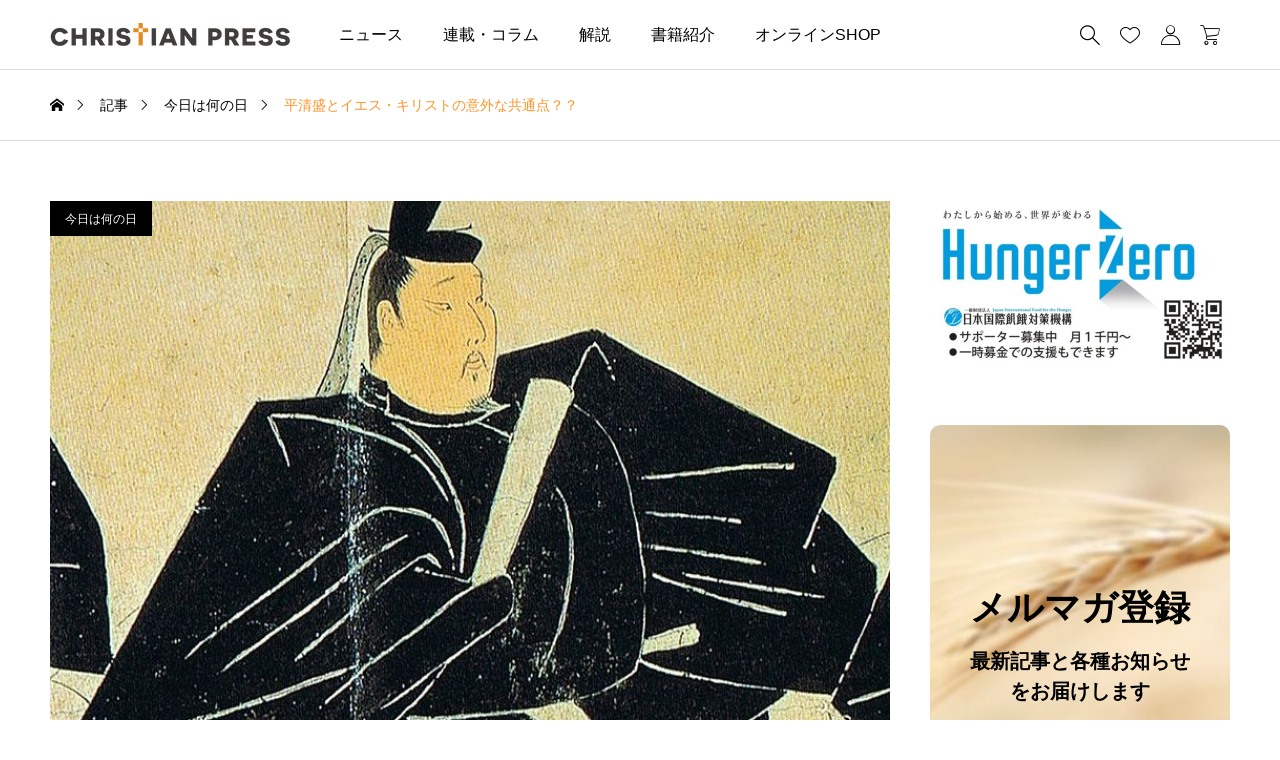

--- FILE ---
content_type: text/html; charset=UTF-8
request_url: http://christianpress.jp/n210210/
body_size: 27256
content:
<!DOCTYPE html>
<html class="pc" lang="ja">
<head prefix="og: http://ogp.me/ns# fb: http://ogp.me/ns/fb#">
<meta charset="UTF-8">
<meta name="viewport" content="width=device-width">
<title>平清盛とイエス・キリストの意外な共通点？？　 | クリプレ（クリスチャンプレス）</title>
<meta name="description" content="おはようございます。今日もクリスチャンプレスをご覧いただきありがとうございます。">
<link rel="pingback" href="http://christianpress.jp/xmlrpc.php">
            <script data-cfasync="false">
                window._EPYT_ = window._EPYT_ || {
                    ajaxurl: "https://christianpress.jp/wp-admin/admin-ajax.php",
                    security: "b619fbecc9",
                    gallery_scrolloffset: 20,
                    eppathtoscripts: "http://christianpress.jp/wp-content/plugins/youtube-embed-plus/scripts/",
                    eppath: "http://christianpress.jp/wp-content/plugins/youtube-embed-plus/",
                    epresponsiveselector: ["iframe.__youtube_prefs__","iframe[src*='youtube.com']","iframe[src*='youtube-nocookie.com']","iframe[data-ep-src*='youtube.com']","iframe[data-ep-src*='youtube-nocookie.com']","iframe[data-ep-gallerysrc*='youtube.com']"],
                    version: "14.2.4",
                    epdovol: true,
                    evselector: 'iframe.__youtube_prefs__[src], iframe[src*="youtube.com/embed/"], iframe[src*="youtube-nocookie.com/embed/"]',
                    ajax_compat: false,
                    maxres_facade: 'eager',
                    ytapi_load: 'light',
                    pause_others: true,
                    facade_mode: true,
                    not_live_on_channel: false,
                    stopMobileBuffer: true                };</script>
            <meta name='robots' content='max-image-preview:large' />
	<style>img:is([sizes="auto" i], [sizes^="auto," i]) { contain-intrinsic-size: 3000px 1500px }</style>
	<meta property="og:type" content="article">
<meta property="og:url" content="http://christianpress.jp/n210210/">
<meta property="og:title" content="平清盛とイエス・キリストの意外な共通点？？　 &#8211; クリプレ（クリスチャンプレス）">
<meta property="og:description" content="おはようございます。今日もクリスチャンプレスをご覧いただきありがとうございます。">
<meta property="og:site_name" content="クリプレ（クリスチャンプレス）">
<meta property="og:image" content="https://christianpress.jp/wp-content/uploads/2021/02/0210.jpg">
<meta property="og:image:secure_url" content="https://christianpress.jp/wp-content/uploads/2021/02/0210.jpg"> 
<meta property="og:image:width" content="800"> 
<meta property="og:image:height" content="893">
<meta property="fb:app_id" content="1793475350691555">
<meta name="twitter:card" content="summary">
<meta name="twitter:site" content="@ChriPress">
<meta name="twitter:creator" content="@ChriPress">
<meta name="twitter:title" content="平清盛とイエス・キリストの意外な共通点？？　 &#8211; クリプレ（クリスチャンプレス）">
<meta property="twitter:description" content="おはようございます。今日もクリスチャンプレスをご覧いただきありがとうございます。">
<meta name="twitter:image:src" content="https://christianpress.jp/wp-content/uploads/2021/02/0210.jpg">
<!-- Jetpack Site Verification Tags -->
<meta name="google-site-verification" content="7A94e_STssapH4-_o6ApAFXvDODshHDPeGq3Rxq7mOs" />
<link rel='dns-prefetch' href='//www.googletagmanager.com' />
<link rel='dns-prefetch' href='//stats.wp.com' />
<link rel="alternate" type="application/rss+xml" title="クリプレ（クリスチャンプレス） &raquo; フィード" href="https://christianpress.jp/feed/" />
<link rel="alternate" type="application/rss+xml" title="クリプレ（クリスチャンプレス） &raquo; コメントフィード" href="https://christianpress.jp/comments/feed/" />
<script type="text/javascript" id="wpp-js" src="http://christianpress.jp/wp-content/plugins/wordpress-popular-posts/assets/js/wpp.min.js?ver=7.3.6" data-sampling="0" data-sampling-rate="100" data-api-url="https://christianpress.jp/wp-json/wordpress-popular-posts" data-post-id="44595" data-token="a498689b3f" data-lang="0" data-debug="0"></script>
<link rel='stylesheet' id='jetpack_related-posts-css' href='http://christianpress.jp/wp-content/plugins/jetpack/modules/related-posts/related-posts.css?ver=20240116' type='text/css' media='all' />
<link rel='stylesheet' id='pt-cv-public-style-css' href='http://christianpress.jp/wp-content/plugins/content-views-query-and-display-post-page/public/assets/css/cv.css?ver=4.2.1' type='text/css' media='all' />
<link rel='stylesheet' id='pt-cv-public-pro-style-css' href='http://christianpress.jp/wp-content/plugins/pt-content-views-pro/public/assets/css/cvpro.min.css?ver=6.4.0' type='text/css' media='all' />
<link rel='stylesheet' id='wp-block-library-css' href='http://christianpress.jp/wp-includes/css/dist/block-library/style.min.css?ver=f89287479f3d150949cd6a1f5097a2a6' type='text/css' media='all' />
<link rel='stylesheet' id='mediaelement-css' href='http://christianpress.jp/wp-includes/js/mediaelement/mediaelementplayer-legacy.min.css?ver=4.2.17' type='text/css' media='all' />
<link rel='stylesheet' id='wp-mediaelement-css' href='http://christianpress.jp/wp-includes/js/mediaelement/wp-mediaelement.min.css?ver=f89287479f3d150949cd6a1f5097a2a6' type='text/css' media='all' />
<style id='jetpack-sharing-buttons-style-inline-css' type='text/css'>
.jetpack-sharing-buttons__services-list{display:flex;flex-direction:row;flex-wrap:wrap;gap:0;list-style-type:none;margin:5px;padding:0}.jetpack-sharing-buttons__services-list.has-small-icon-size{font-size:12px}.jetpack-sharing-buttons__services-list.has-normal-icon-size{font-size:16px}.jetpack-sharing-buttons__services-list.has-large-icon-size{font-size:24px}.jetpack-sharing-buttons__services-list.has-huge-icon-size{font-size:36px}@media print{.jetpack-sharing-buttons__services-list{display:none!important}}.editor-styles-wrapper .wp-block-jetpack-sharing-buttons{gap:0;padding-inline-start:0}ul.jetpack-sharing-buttons__services-list.has-background{padding:1.25em 2.375em}
</style>
<style id='classic-theme-styles-inline-css' type='text/css'>
/*! This file is auto-generated */
.wp-block-button__link{color:#fff;background-color:#32373c;border-radius:9999px;box-shadow:none;text-decoration:none;padding:calc(.667em + 2px) calc(1.333em + 2px);font-size:1.125em}.wp-block-file__button{background:#32373c;color:#fff;text-decoration:none}
</style>
<style id='global-styles-inline-css' type='text/css'>
:root{--wp--preset--aspect-ratio--square: 1;--wp--preset--aspect-ratio--4-3: 4/3;--wp--preset--aspect-ratio--3-4: 3/4;--wp--preset--aspect-ratio--3-2: 3/2;--wp--preset--aspect-ratio--2-3: 2/3;--wp--preset--aspect-ratio--16-9: 16/9;--wp--preset--aspect-ratio--9-16: 9/16;--wp--preset--color--black: #000000;--wp--preset--color--cyan-bluish-gray: #abb8c3;--wp--preset--color--white: #ffffff;--wp--preset--color--pale-pink: #f78da7;--wp--preset--color--vivid-red: #cf2e2e;--wp--preset--color--luminous-vivid-orange: #ff6900;--wp--preset--color--luminous-vivid-amber: #fcb900;--wp--preset--color--light-green-cyan: #7bdcb5;--wp--preset--color--vivid-green-cyan: #00d084;--wp--preset--color--pale-cyan-blue: #8ed1fc;--wp--preset--color--vivid-cyan-blue: #0693e3;--wp--preset--color--vivid-purple: #9b51e0;--wp--preset--gradient--vivid-cyan-blue-to-vivid-purple: linear-gradient(135deg,rgba(6,147,227,1) 0%,rgb(155,81,224) 100%);--wp--preset--gradient--light-green-cyan-to-vivid-green-cyan: linear-gradient(135deg,rgb(122,220,180) 0%,rgb(0,208,130) 100%);--wp--preset--gradient--luminous-vivid-amber-to-luminous-vivid-orange: linear-gradient(135deg,rgba(252,185,0,1) 0%,rgba(255,105,0,1) 100%);--wp--preset--gradient--luminous-vivid-orange-to-vivid-red: linear-gradient(135deg,rgba(255,105,0,1) 0%,rgb(207,46,46) 100%);--wp--preset--gradient--very-light-gray-to-cyan-bluish-gray: linear-gradient(135deg,rgb(238,238,238) 0%,rgb(169,184,195) 100%);--wp--preset--gradient--cool-to-warm-spectrum: linear-gradient(135deg,rgb(74,234,220) 0%,rgb(151,120,209) 20%,rgb(207,42,186) 40%,rgb(238,44,130) 60%,rgb(251,105,98) 80%,rgb(254,248,76) 100%);--wp--preset--gradient--blush-light-purple: linear-gradient(135deg,rgb(255,206,236) 0%,rgb(152,150,240) 100%);--wp--preset--gradient--blush-bordeaux: linear-gradient(135deg,rgb(254,205,165) 0%,rgb(254,45,45) 50%,rgb(107,0,62) 100%);--wp--preset--gradient--luminous-dusk: linear-gradient(135deg,rgb(255,203,112) 0%,rgb(199,81,192) 50%,rgb(65,88,208) 100%);--wp--preset--gradient--pale-ocean: linear-gradient(135deg,rgb(255,245,203) 0%,rgb(182,227,212) 50%,rgb(51,167,181) 100%);--wp--preset--gradient--electric-grass: linear-gradient(135deg,rgb(202,248,128) 0%,rgb(113,206,126) 100%);--wp--preset--gradient--midnight: linear-gradient(135deg,rgb(2,3,129) 0%,rgb(40,116,252) 100%);--wp--preset--font-size--small: 13px;--wp--preset--font-size--medium: 20px;--wp--preset--font-size--large: 36px;--wp--preset--font-size--x-large: 42px;--wp--preset--spacing--20: 0.44rem;--wp--preset--spacing--30: 0.67rem;--wp--preset--spacing--40: 1rem;--wp--preset--spacing--50: 1.5rem;--wp--preset--spacing--60: 2.25rem;--wp--preset--spacing--70: 3.38rem;--wp--preset--spacing--80: 5.06rem;--wp--preset--shadow--natural: 6px 6px 9px rgba(0, 0, 0, 0.2);--wp--preset--shadow--deep: 12px 12px 50px rgba(0, 0, 0, 0.4);--wp--preset--shadow--sharp: 6px 6px 0px rgba(0, 0, 0, 0.2);--wp--preset--shadow--outlined: 6px 6px 0px -3px rgba(255, 255, 255, 1), 6px 6px rgba(0, 0, 0, 1);--wp--preset--shadow--crisp: 6px 6px 0px rgba(0, 0, 0, 1);}:where(.is-layout-flex){gap: 0.5em;}:where(.is-layout-grid){gap: 0.5em;}body .is-layout-flex{display: flex;}.is-layout-flex{flex-wrap: wrap;align-items: center;}.is-layout-flex > :is(*, div){margin: 0;}body .is-layout-grid{display: grid;}.is-layout-grid > :is(*, div){margin: 0;}:where(.wp-block-columns.is-layout-flex){gap: 2em;}:where(.wp-block-columns.is-layout-grid){gap: 2em;}:where(.wp-block-post-template.is-layout-flex){gap: 1.25em;}:where(.wp-block-post-template.is-layout-grid){gap: 1.25em;}.has-black-color{color: var(--wp--preset--color--black) !important;}.has-cyan-bluish-gray-color{color: var(--wp--preset--color--cyan-bluish-gray) !important;}.has-white-color{color: var(--wp--preset--color--white) !important;}.has-pale-pink-color{color: var(--wp--preset--color--pale-pink) !important;}.has-vivid-red-color{color: var(--wp--preset--color--vivid-red) !important;}.has-luminous-vivid-orange-color{color: var(--wp--preset--color--luminous-vivid-orange) !important;}.has-luminous-vivid-amber-color{color: var(--wp--preset--color--luminous-vivid-amber) !important;}.has-light-green-cyan-color{color: var(--wp--preset--color--light-green-cyan) !important;}.has-vivid-green-cyan-color{color: var(--wp--preset--color--vivid-green-cyan) !important;}.has-pale-cyan-blue-color{color: var(--wp--preset--color--pale-cyan-blue) !important;}.has-vivid-cyan-blue-color{color: var(--wp--preset--color--vivid-cyan-blue) !important;}.has-vivid-purple-color{color: var(--wp--preset--color--vivid-purple) !important;}.has-black-background-color{background-color: var(--wp--preset--color--black) !important;}.has-cyan-bluish-gray-background-color{background-color: var(--wp--preset--color--cyan-bluish-gray) !important;}.has-white-background-color{background-color: var(--wp--preset--color--white) !important;}.has-pale-pink-background-color{background-color: var(--wp--preset--color--pale-pink) !important;}.has-vivid-red-background-color{background-color: var(--wp--preset--color--vivid-red) !important;}.has-luminous-vivid-orange-background-color{background-color: var(--wp--preset--color--luminous-vivid-orange) !important;}.has-luminous-vivid-amber-background-color{background-color: var(--wp--preset--color--luminous-vivid-amber) !important;}.has-light-green-cyan-background-color{background-color: var(--wp--preset--color--light-green-cyan) !important;}.has-vivid-green-cyan-background-color{background-color: var(--wp--preset--color--vivid-green-cyan) !important;}.has-pale-cyan-blue-background-color{background-color: var(--wp--preset--color--pale-cyan-blue) !important;}.has-vivid-cyan-blue-background-color{background-color: var(--wp--preset--color--vivid-cyan-blue) !important;}.has-vivid-purple-background-color{background-color: var(--wp--preset--color--vivid-purple) !important;}.has-black-border-color{border-color: var(--wp--preset--color--black) !important;}.has-cyan-bluish-gray-border-color{border-color: var(--wp--preset--color--cyan-bluish-gray) !important;}.has-white-border-color{border-color: var(--wp--preset--color--white) !important;}.has-pale-pink-border-color{border-color: var(--wp--preset--color--pale-pink) !important;}.has-vivid-red-border-color{border-color: var(--wp--preset--color--vivid-red) !important;}.has-luminous-vivid-orange-border-color{border-color: var(--wp--preset--color--luminous-vivid-orange) !important;}.has-luminous-vivid-amber-border-color{border-color: var(--wp--preset--color--luminous-vivid-amber) !important;}.has-light-green-cyan-border-color{border-color: var(--wp--preset--color--light-green-cyan) !important;}.has-vivid-green-cyan-border-color{border-color: var(--wp--preset--color--vivid-green-cyan) !important;}.has-pale-cyan-blue-border-color{border-color: var(--wp--preset--color--pale-cyan-blue) !important;}.has-vivid-cyan-blue-border-color{border-color: var(--wp--preset--color--vivid-cyan-blue) !important;}.has-vivid-purple-border-color{border-color: var(--wp--preset--color--vivid-purple) !important;}.has-vivid-cyan-blue-to-vivid-purple-gradient-background{background: var(--wp--preset--gradient--vivid-cyan-blue-to-vivid-purple) !important;}.has-light-green-cyan-to-vivid-green-cyan-gradient-background{background: var(--wp--preset--gradient--light-green-cyan-to-vivid-green-cyan) !important;}.has-luminous-vivid-amber-to-luminous-vivid-orange-gradient-background{background: var(--wp--preset--gradient--luminous-vivid-amber-to-luminous-vivid-orange) !important;}.has-luminous-vivid-orange-to-vivid-red-gradient-background{background: var(--wp--preset--gradient--luminous-vivid-orange-to-vivid-red) !important;}.has-very-light-gray-to-cyan-bluish-gray-gradient-background{background: var(--wp--preset--gradient--very-light-gray-to-cyan-bluish-gray) !important;}.has-cool-to-warm-spectrum-gradient-background{background: var(--wp--preset--gradient--cool-to-warm-spectrum) !important;}.has-blush-light-purple-gradient-background{background: var(--wp--preset--gradient--blush-light-purple) !important;}.has-blush-bordeaux-gradient-background{background: var(--wp--preset--gradient--blush-bordeaux) !important;}.has-luminous-dusk-gradient-background{background: var(--wp--preset--gradient--luminous-dusk) !important;}.has-pale-ocean-gradient-background{background: var(--wp--preset--gradient--pale-ocean) !important;}.has-electric-grass-gradient-background{background: var(--wp--preset--gradient--electric-grass) !important;}.has-midnight-gradient-background{background: var(--wp--preset--gradient--midnight) !important;}.has-small-font-size{font-size: var(--wp--preset--font-size--small) !important;}.has-medium-font-size{font-size: var(--wp--preset--font-size--medium) !important;}.has-large-font-size{font-size: var(--wp--preset--font-size--large) !important;}.has-x-large-font-size{font-size: var(--wp--preset--font-size--x-large) !important;}
:where(.wp-block-post-template.is-layout-flex){gap: 1.25em;}:where(.wp-block-post-template.is-layout-grid){gap: 1.25em;}
:where(.wp-block-columns.is-layout-flex){gap: 2em;}:where(.wp-block-columns.is-layout-grid){gap: 2em;}
:root :where(.wp-block-pullquote){font-size: 1.5em;line-height: 1.6;}
</style>
<link rel='stylesheet' id='crp-public-css' href='http://christianpress.jp/wp-content/plugins/custom-related-posts/dist/public.css?ver=1.8.0' type='text/css' media='all' />
<link rel='stylesheet' id='woocommerce-layout-css' href='http://christianpress.jp/wp-content/plugins/woocommerce/assets/css/woocommerce-layout.css?ver=10.3.7' type='text/css' media='all' />
<style id='woocommerce-layout-inline-css' type='text/css'>

	.infinite-scroll .woocommerce-pagination {
		display: none;
	}
</style>
<link rel='stylesheet' id='woocommerce-smallscreen-css' href='http://christianpress.jp/wp-content/plugins/woocommerce/assets/css/woocommerce-smallscreen.css?ver=10.3.7' type='text/css' media='only screen and (max-width: 768px)' />
<link rel='stylesheet' id='woocommerce-general-css' href='http://christianpress.jp/wp-content/plugins/woocommerce/assets/css/woocommerce.css?ver=10.3.7' type='text/css' media='all' />
<style id='woocommerce-inline-inline-css' type='text/css'>
.woocommerce form .form-row .required { visibility: visible; }
</style>
<link rel='stylesheet' id='ivory-search-styles-css' href='http://christianpress.jp/wp-content/plugins/add-search-to-menu/public/css/ivory-search.min.css?ver=5.5.12' type='text/css' media='all' />
<link rel='stylesheet' id='wordpress-popular-posts-css-css' href='http://christianpress.jp/wp-content/plugins/wordpress-popular-posts/assets/css/wpp.css?ver=7.3.6' type='text/css' media='all' />
<link rel='stylesheet' id='brands-styles-css' href='http://christianpress.jp/wp-content/plugins/woocommerce/assets/css/brands.css?ver=10.3.7' type='text/css' media='all' />
<link rel='stylesheet' id='swiper-css' href='http://christianpress.jp/wp-content/themes/common_tcd097/css/swiper-bundle.min.css?ver=1716283376' type='text/css' media='all' />
<link rel='stylesheet' id='style-css' href='http://christianpress.jp/wp-content/themes/common_tcd097/style.css?ver=1716283376' type='text/css' media='all' />
<link rel='stylesheet' id='design-plus-css' href='http://christianpress.jp/wp-content/themes/common_tcd097/css/design-plus.css?ver=1716283376' type='text/css' media='all' />
<link rel='stylesheet' id='default-widget-css' href='http://christianpress.jp/wp-content/themes/common_tcd097/css/default-widget.css?ver=1716283376' type='text/css' media='all' />
<link rel='stylesheet' id='comment-css' href='http://christianpress.jp/wp-content/themes/common_tcd097/css/comment.css?ver=1716283376' type='text/css' media='all' />
<link rel='stylesheet' id='woocommerce-basic-style-css' href='http://christianpress.jp/wp-content/themes/common_tcd097/wc/css/woocommerce.css?ver=f89287479f3d150949cd6a1f5097a2a6' type='text/css' media='all' />
<link rel='stylesheet' id='woocommerce-widget-style-css' href='http://christianpress.jp/wp-content/themes/common_tcd097/wc/css/wc-widget.css?ver=f89287479f3d150949cd6a1f5097a2a6' type='text/css' media='all' />
<link rel='stylesheet' id='woocommerce-common-style-css' href='http://christianpress.jp/wp-content/themes/common_tcd097/wc/css/common-style.css?ver=f89287479f3d150949cd6a1f5097a2a6' type='text/css' media='all' />
<link rel='stylesheet' id='sns-button-css-css' href='http://christianpress.jp/wp-content/themes/common_tcd097/css/sns-button.css?ver=f89287479f3d150949cd6a1f5097a2a6' type='text/css' media='all' />
<link rel='stylesheet' id='__EPYT__style-css' href='http://christianpress.jp/wp-content/plugins/youtube-embed-plus/styles/ytprefs.min.css?ver=14.2.4' type='text/css' media='all' />
<style id='__EPYT__style-inline-css' type='text/css'>

                .epyt-gallery-thumb {
                        width: 33.333%;
                }
                
</style>
            <script data-cfasync="false">
                window._EPYT_ = window._EPYT_ || {
                    ajaxurl: "https://christianpress.jp/wp-admin/admin-ajax.php",
                    security: "b619fbecc9",
                    gallery_scrolloffset: 20,
                    eppathtoscripts: "http://christianpress.jp/wp-content/plugins/youtube-embed-plus/scripts/",
                    eppath: "http://christianpress.jp/wp-content/plugins/youtube-embed-plus/",
                    epresponsiveselector: ["iframe.__youtube_prefs__","iframe[src*='youtube.com']","iframe[src*='youtube-nocookie.com']","iframe[data-ep-src*='youtube.com']","iframe[data-ep-src*='youtube-nocookie.com']","iframe[data-ep-gallerysrc*='youtube.com']"],
                    version: "14.2.4",
                    epdovol: true,
                    evselector: 'iframe.__youtube_prefs__[src], iframe[src*="youtube.com/embed/"], iframe[src*="youtube-nocookie.com/embed/"]',
                    ajax_compat: false,
                    maxres_facade: 'eager',
                    ytapi_load: 'light',
                    pause_others: true,
                    facade_mode: true,
                    not_live_on_channel: false,
                    stopMobileBuffer: true                };</script>
            <script type="text/javascript" id="jetpack_related-posts-js-extra">
/* <![CDATA[ */
var related_posts_js_options = {"post_heading":"h4"};
/* ]]> */
</script>
<script type="text/javascript" src="http://christianpress.jp/wp-content/plugins/jetpack/_inc/build/related-posts/related-posts.min.js?ver=20240116" id="jetpack_related-posts-js"></script>
<script type="text/javascript" src="http://christianpress.jp/wp-includes/js/jquery/jquery.min.js?ver=3.7.1" id="jquery-core-js"></script>
<script type="text/javascript" src="http://christianpress.jp/wp-includes/js/jquery/jquery-migrate.min.js?ver=3.4.1" id="jquery-migrate-js"></script>
<script type="text/javascript" src="http://christianpress.jp/wp-content/plugins/woocommerce/assets/js/jquery-blockui/jquery.blockUI.min.js?ver=2.7.0-wc.10.3.7" id="wc-jquery-blockui-js" defer="defer" data-wp-strategy="defer"></script>
<script type="text/javascript" id="wc-add-to-cart-js-extra">
/* <![CDATA[ */
var wc_add_to_cart_params = {"ajax_url":"\/wp-admin\/admin-ajax.php","wc_ajax_url":"\/?wc-ajax=%%endpoint%%","i18n_view_cart":"\u304a\u8cb7\u3044\u7269\u30ab\u30b4\u3092\u8868\u793a","cart_url":"https:\/\/christianpress.jp\/cart\/","is_cart":"","cart_redirect_after_add":"no"};
/* ]]> */
</script>
<script type="text/javascript" src="http://christianpress.jp/wp-content/plugins/woocommerce/assets/js/frontend/add-to-cart.min.js?ver=10.3.7" id="wc-add-to-cart-js" defer="defer" data-wp-strategy="defer"></script>
<script type="text/javascript" src="http://christianpress.jp/wp-content/plugins/woocommerce/assets/js/js-cookie/js.cookie.min.js?ver=2.1.4-wc.10.3.7" id="wc-js-cookie-js" defer="defer" data-wp-strategy="defer"></script>
<script type="text/javascript" id="woocommerce-js-extra">
/* <![CDATA[ */
var woocommerce_params = {"ajax_url":"\/wp-admin\/admin-ajax.php","wc_ajax_url":"\/?wc-ajax=%%endpoint%%","i18n_password_show":"\u30d1\u30b9\u30ef\u30fc\u30c9\u3092\u8868\u793a","i18n_password_hide":"\u30d1\u30b9\u30ef\u30fc\u30c9\u3092\u96a0\u3059"};
/* ]]> */
</script>
<script type="text/javascript" src="http://christianpress.jp/wp-content/plugins/woocommerce/assets/js/frontend/woocommerce.min.js?ver=10.3.7" id="woocommerce-js" defer="defer" data-wp-strategy="defer"></script>
<script type="text/javascript" id="WCPAY_ASSETS-js-extra">
/* <![CDATA[ */
var wcpayAssets = {"url":"http:\/\/christianpress.jp\/wp-content\/plugins\/woocommerce-payments\/dist\/"};
/* ]]> */
</script>

<!-- Site Kit によって追加された Google タグ（gtag.js）スニペット -->
<!-- Google アナリティクス スニペット (Site Kit が追加) -->
<script type="text/javascript" src="https://www.googletagmanager.com/gtag/js?id=G-FZ5H8BZX0M" id="google_gtagjs-js" async></script>
<script type="text/javascript" id="google_gtagjs-js-after">
/* <![CDATA[ */
window.dataLayer = window.dataLayer || [];function gtag(){dataLayer.push(arguments);}
gtag("set","linker",{"domains":["christianpress.jp"]});
gtag("js", new Date());
gtag("set", "developer_id.dZTNiMT", true);
gtag("config", "G-FZ5H8BZX0M");
/* ]]> */
</script>
<script type="text/javascript" src="http://christianpress.jp/wp-content/plugins/youtube-embed-plus/scripts/ytprefs.min.js?ver=14.2.4" id="__ytprefs__-js"></script>
<link rel="https://api.w.org/" href="https://christianpress.jp/wp-json/" /><link rel="alternate" title="JSON" type="application/json" href="https://christianpress.jp/wp-json/wp/v2/posts/44595" /><link rel="canonical" href="https://christianpress.jp/n210210/" />
<link rel='shortlink' href='https://christianpress.jp/?p=44595' />
<link rel="alternate" title="oEmbed (JSON)" type="application/json+oembed" href="https://christianpress.jp/wp-json/oembed/1.0/embed?url=https%3A%2F%2Fchristianpress.jp%2Fn210210%2F" />
<link rel="alternate" title="oEmbed (XML)" type="text/xml+oembed" href="https://christianpress.jp/wp-json/oembed/1.0/embed?url=https%3A%2F%2Fchristianpress.jp%2Fn210210%2F&#038;format=xml" />
<meta name="generator" content="Site Kit by Google 1.170.0" />	<style>img#wpstats{display:none}</style>
		            <style id="wpp-loading-animation-styles">@-webkit-keyframes bgslide{from{background-position-x:0}to{background-position-x:-200%}}@keyframes bgslide{from{background-position-x:0}to{background-position-x:-200%}}.wpp-widget-block-placeholder,.wpp-shortcode-placeholder{margin:0 auto;width:60px;height:3px;background:#dd3737;background:linear-gradient(90deg,#dd3737 0%,#571313 10%,#dd3737 100%);background-size:200% auto;border-radius:3px;-webkit-animation:bgslide 1s infinite linear;animation:bgslide 1s infinite linear}</style>
            	<noscript><style>.woocommerce-product-gallery{ opacity: 1 !important; }</style></noscript>
	<meta name="description" content="おはようございます。 今日もクリスチャンプレスをご覧いただきありがとうございます。 ◆１１１８年２月１０日（永&hellip;" />

<!-- Jetpack Open Graph Tags -->
<meta property="og:type" content="article" />
<meta property="og:title" content="平清盛とイエス・キリストの意外な共通点？？　" />
<meta property="og:url" content="https://christianpress.jp/n210210/" />
<meta property="og:description" content="おはようございます。 今日もクリスチャンプレスをご覧いただきありがとうございます。 ◆１１１８年２月１０日（永&hellip;" />
<meta property="article:published_time" content="2021-02-09T20:10:20+00:00" />
<meta property="article:modified_time" content="2021-04-19T01:33:23+00:00" />
<meta property="og:site_name" content="クリプレ（クリスチャンプレス）" />
<meta property="og:image" content="https://christianpress.jp/wp-content/uploads/2021/02/0210.jpg" />
<meta property="og:image:width" content="800" />
<meta property="og:image:height" content="893" />
<meta property="og:image:alt" content="" />
<meta property="og:locale" content="ja_JP" />
<meta name="twitter:site" content="@ChriPress" />
<meta name="twitter:text:title" content="平清盛とイエス・キリストの意外な共通点？？　" />
<meta name="twitter:image" content="https://christianpress.jp/wp-content/uploads/2021/02/0210.jpg?w=640" />
<meta name="twitter:card" content="summary_large_image" />

<!-- End Jetpack Open Graph Tags -->
<style type="text/css">
:root {
  --tcd-accent-color:255,147,38;
  --tcd-bg-color:254,249,243;
  --tcd-link-color:255,147,38;
}
.c-headline { font-family:var(--tcd-font-type2); font-size:34px; }
.p-single__header-title { font-family:var(--tcd-font-type2); font-size:28px; }
.post_content { font-family:var(--tcd-font-type2); font-size:16px; }
@media (max-width:767px) {
  .c-headline { font-size:22px; }
  .p-single__header-title { font-size:22px; }
  .post_content { font-size:16px; }
}
.qt_google_map .pb_googlemap_custom-overlay-inner { background:#ffffff; color:#000000; }
.qt_google_map .pb_googlemap_custom-overlay-inner::after { border-color:#ffffff transparent transparent transparent; }
.styled_h2 {
  font-size:26px!important;
  text-align:center!important;
  font-weight:600!important;
  color:#000000;
  border-color:#000000;
  border-width:3px;
  border-style:solid;
border-left:none;
border-right:none;
border-top:none;
border-bottom:none;
background-color:transparent;
}
@media screen and (max-width:767px) {
  .styled_h2 { font-size:18px!important; }
}
.styled_h3 {
  font-size:20px!important;
  text-align:left!important;
  font-weight:600!important;
  color:#000000;
  border-color:#000000;
  border-width:2px;
  border-style:solid;
padding-left:1em!important;
padding-top:0.5em!important;
padding-bottom:0.5em!important;
border-right:none;
border-top:none;
border-bottom:none;
background-color:transparent;
}
@media screen and (max-width:767px) {
  .styled_h3 { font-size:18px!important; }
}
.styled_h4 {
  font-size:18px!important;
  text-align:left!important;
  font-weight:400!important;
  color:#000000;
  border-color:#dddddd;
  border-width:1px;
  border-style:dotted;
border-left:none;
border-right:none;
border-top:none;
padding-bottom:0.8em!important;
background-color:transparent;
}
@media screen and (max-width:767px) {
  .styled_h4 { font-size:18px!important; }
}
.styled_h5 {
  font-size:16px!important;
  text-align:left!important;
  font-weight:400!important;
  color:#000000;
  border-color:#000000;
  border-width:3px;
  border-style:double;
border-left:none;
border-right:none;
border-top:none;
border-bottom:none;
background-color:#fafafa;
padding:0.8em 1em!important;
}
@media screen and (max-width:767px) {
  .styled_h5 { font-size:16px!important; }
}
.q_custom_button.q_custom_button1 { width:270px; height:60px;border-radius:70px;border-color:#1e73be; }.q_custom_button.q_custom_button1:before { background-color:#1e73be;left:-35px;transform:skewX(45deg); width:calc(100% + 70px); }.q_custom_button.q_custom_button1:hover { color:#333333;border-color:#333333; }.q_custom_button.q_custom_button1:hover:before { left:calc(100% + 50px); }.q_custom_button.q_custom_button2 { width:270px; height:60px;border-radius:0px;background-color:#000000;border:none; }.q_custom_button.q_custom_button2:before { background-color:#333333;left:-100%; }.q_custom_button.q_custom_button2:hover {  }.q_custom_button.q_custom_button2:hover:before { left:0; }.q_custom_button.q_custom_button3 { width:400px; height:70px;border-radius:70px;border-color:#000000; }.q_custom_button.q_custom_button3:before { background-color:#000000;left:-35px;transform:skewX(45deg); width:calc(100% + 70px); }.q_custom_button.q_custom_button3:hover { color:#333333;border-color:#333333; }.q_custom_button.q_custom_button3:hover:before { left:calc(100% + 50px); }.q_frame1 {
  background:#ffffff;
  border-radius:0px;
  border-width:1px;
  border-color:#dddddd;
  border-style:solid;
}
.q_frame1 .q_frame_label {
  color:#000000;
}
.q_frame2 {
  background:#ffffff;
  border-radius:0px;
  border-width:1px;
  border-color:#009aff;
  border-style:solid;
}
.q_frame2 .q_frame_label {
  color:#009aff;
}
.q_frame3 {
  background:#ffffff;
  border-radius:10px;
  border-width:1px;
  border-color:#f9b42d;
  border-style:solid;
}
.q_frame3 .q_frame_label {
  color:#f9b42d;
}
.q_underline1 {
  font-weight:400;background-image:linear-gradient(to right, transparent 50%, #fff799 50%);background-position:-100% 0.8em;}
.q_underline2 {
  font-weight:600;background-image:linear-gradient(to right, transparent 50%, #99f9ff 50%);}
.q_underline3 {
  font-weight:400;background-image:linear-gradient(to right, transparent 50%, #ff99b8 50%);}
.speech_balloon1 .speech_balloon_text_inner {
  color:#000000;
  background-color:#f2f2f2;
  border-color:#f2f2f2;
}
.speech_balloon1 .before { border-left-color:#f2f2f2; }
.speech_balloon1 .after { border-right-color:#f2f2f2; }
.speech_balloon2 .speech_balloon_text_inner {
  color:#000000;
  background-color:#ffffff;
  border-color:#000000;
}
.speech_balloon2 .before { border-left-color:#000000; }
.speech_balloon2 .after { border-right-color:#ffffff; }
.speech_balloon3 .speech_balloon_text_inner {
  color:#ffffff;
  background-color:#000000;
  border-color:#000000;
}
.speech_balloon3 .before { border-left-color:#000000; }
.speech_balloon3 .after { border-right-color:#000000; }
.speech_balloon4 .speech_balloon_text_inner {
  color:#000000;
  background-color:#ffffff;
  border-color:#000000;
}
.speech_balloon4 .before { border-left-color:#000000; }
.speech_balloon4 .after { border-right-color:#ffffff; }
</style>
<style id="current-page-style" type="text/css">
</style>
<style id="tcd-woocommerce-output-style">
.woocommerce .star-rating, .woocommerce .star-rating:before, .woocommerce .comment-form-rating-radios label::before { color:#ffa500!important; }
.p-product-like-message { background-color:#333333; }
</style>
<style id="tcd-hover-animation-style">
.c-hover-animation { overflow:hidden; backface-visibility: hidden; }
.c-hover-animation__image { transition: transform  0.5s ease, opacity 0.5s ease; }
.c-hover-animation { background:#000000; }
@media (hover: hover) and (pointer: fine) {
  a.c-hover-animation:hover .c-hover-animation__image, a:hover .c-hover-animation .c-hover-animation__image
  { opacity:0.5; }
}
</style>
<style type="text/css">li.crp-list-item.crp-list-item-image-left.crp-list-item-has-image {
    border-bottom: 1px solid #ddd;
    padding-bottom: 5px;
}
li.crp-list-item.crp-list-item-image-none {
    line-height: 1.7em;
	padding-left:3px;
list-style-type: none!important;
    border-bottom: 1px dotted #ddd;
  color:#333;
}
h3.crp-list-title {
    /*display: none; */
    margin: 33px 0 4px ;
	padding-left:10px;
    border-top: 0px solid #ddd;
    font-size: 20px;
    line-height:1.5em;
    border-bottom: 1px solid #ddd;
}

h3.crp-list-title {
    
    display: none;
}
ul.crp-list {
    border-top: 1px solid #ccc;
   padding-top:8px;
   padding-bottom:8px;
    margin-left: 0 !important;
}</style><style id="tcd-custom-css">
/*ヘッダー背景*/
.p-page-header {    height: 150px;}
/*パートナーロゴ*/
div#cb_5 img {
    margin: 10px;
}

/*書評購入ボタン*/
a.b_now {
    /* border: 1px solid #ddd; */
    padding: 2px 4px;
    font-size: 12px;
    color: white;
    background: black;
    margin: 2px;
}
/*サイドバー広告文字入れ*/
div.pt-cv-content p.wp-caption-text {
    position: absolute;
    color: white !important;
    font-size: 24px;
    top: 42%;
    left: 50%;
    -ms-transform: translate(-50%,-50%);
    -webkit-transform: translate(-50%,-50%);
    transform: translate(-50%,-50%);
    margin: 0;
    padding: 0;
    color: white;
}

/*code  アイキャッチ削除*/ 
#post_image {
    display: none;
}

/*code ブログ・カテゴリー画像なし*/ 
#page_header {
    display: none;
}

/*code トップページNEW　下幅*/ 
.post_carousel {
    padding: 100px 0 40px;
    margin-bottom: 60px;
}


/*寄付ボタンセンター寄せ*/
.dn {
    margin:0 auto;
    min-width:320px;
   text-align: center;
}

/*寄付ショートコード*/
.asp_product_item{border:none !important; box-shadow:none !important ;}
/*寄付ボタン*/
.donate-button {
    padding: 16px 16px;
    margin-top: 17px;
    background: #ffd589;
    border: none;
    border-radius: 5px;
    display: block;
    width: 300px;
    float: left;
    margin: 16px 6px;
}
.donate-button:hover {

    background: #ddd;
 
}



#pt-cv-view-47f3c0084m .pt-cv-title a, #pt-cv-view-47f3c0084m .panel-title{
	display:inline !important;
}
/*サムネイル幅*/
.p-blog-archive__item-thumbnail {
    float: left;
    overflow: hidden;
    position: relative;
    width: 34.875%;
}
.post_content .wp-caption{border:none;}
.p-blog-archive__item-info {
    float: right;
    width: 62.218%;
}

/*  .slick-slide img {
    display: block;
    border-radius: 10px;
} 　メインスライダーにも影響　*/
img.attachment-size2.size-size2.wp-post-image {
    border-radius: 10px;
}


#post_list .article .image {
    width: 100%;
    height: 0;
    overflow: hidden;
    padding-top: 64.285%;
    position: relative;
    border-radius: 10px;
}


cb_content-carousel .image {
    width: 100%;
    height: 0;
    overflow: hidden;
    padding-top: 64.285%;
    position: relative;
    border-radius: 10px;
}

#post_list .article .image img {
border-radius: 10px;
}



.pt-cv-thumbnail {
    border-radius: 10px;
}


</style>
<link rel="icon" href="https://christianpress.jp/wp-content/uploads/2018/05/cropped-0B987661-7491-4834-A60D-4912EC6CA008-32x32.jpeg" sizes="32x32" />
<link rel="icon" href="https://christianpress.jp/wp-content/uploads/2018/05/cropped-0B987661-7491-4834-A60D-4912EC6CA008-192x192.jpeg" sizes="192x192" />
<link rel="apple-touch-icon" href="https://christianpress.jp/wp-content/uploads/2018/05/cropped-0B987661-7491-4834-A60D-4912EC6CA008-180x180.jpeg" />
<meta name="msapplication-TileImage" content="https://christianpress.jp/wp-content/uploads/2018/05/cropped-0B987661-7491-4834-A60D-4912EC6CA008-270x270.jpeg" />
		<style type="text/css" id="wp-custom-css">
			img.attachment-post-thumbnail.size-post-thumbnail.wp-post-image {
    height: 560px !important;
}
.p-fp-posts__header{
	background:none;
}
.c-triangle.u-flex-center {
    display: none;
}
figcaption.wp-caption-text {
    display: none;
}
a.p-archive--post-item__category.c-post-category.u-flex-center {
    background: #e78e1e;
}
img.attachment-post-thumbnail.size-post-thumbnail.wp-post-image {
    width: 100%;
    height: 500px;
    object-fit: cover;
}

a.b_now{
	color:white !important;
border-radius:4px;
	padding:5px 10px;
}

.l-footer__banner-item {
    border: 1px solid #ddd;
}
img.attachment-post-thumbnail.size-post-thumbnail.wp-post-image{
	height:auto;
}		</style>
		<style type="text/css" media="screen">.is-menu path.search-icon-path { fill: #ffffff;}body .popup-search-close:after, body .search-close:after { border-color: #ffffff;}body .popup-search-close:before, body .search-close:before { border-color: #ffffff;}</style></head>
<body id="body" class="post-template-default single single-post postid-44595 single-format-standard wp-embed-responsive theme-common_tcd097 woocommerce-no-js common_tcd097 no_comment_form is-header-type--light">
  <div id="js-body-start"></div>
<header id="js-header" class="l-header p-drawer-animation">
  <div class="l-header__inner l-inner">
<div class="l-header__logo u-flex-align-center">
  <a href="https://christianpress.jp/" class="c-logo" title="クリプレ（クリスチャンプレス）">
    <img class="c-logo__image"
      src="https://christianpress.jp/wp-content/uploads/2024/05/chripre-logo-1.png?1768454379"
      alt="クリプレ（クリスチャンプレス）" title="クリプレ（クリスチャンプレス）"
      width="240" height="23"
      style="height:23px;"
    />
    <img class="c-logo__image"
      src="https://christianpress.jp/wp-content/uploads/2024/05/chripre-logo-1.png?1768454379"
      alt="クリプレ（クリスチャンプレス）" title="クリプレ（クリスチャンプレス）"
      width="240" height="23"
      style="height:23px;"
    />
  </a>
</div>
<nav class="p-global__nav-wrapper u-flex-justify-center"><ul id="js-global-nav" class="p-global__nav"><li id="menu-item-64541" class="menu-item menu-item-type-taxonomy menu-item-object-category menu-item-has-children menu-item-64541 "><a href="https://christianpress.jp/category/main_news/">ニュース</a>
<ul class="sub-menu">
	<li id="menu-item-64542" class="menu-item menu-item-type-taxonomy menu-item-object-category menu-item-64542 "><a href="https://christianpress.jp/category/main_news/feature/">特集</a></li>
	<li id="menu-item-64543" class="menu-item menu-item-type-taxonomy menu-item-object-category menu-item-64543 "><a href="https://christianpress.jp/category/main_news/mission-church-theology/">宣教・教会・神学</a></li>
	<li id="menu-item-64544" class="menu-item menu-item-type-taxonomy menu-item-object-category menu-item-64544 "><a href="https://christianpress.jp/category/main_news/society-education-list/">社会・教育</a></li>
	<li id="menu-item-64545" class="menu-item menu-item-type-taxonomy menu-item-object-category menu-item-64545 "><a href="https://christianpress.jp/category/main_news/event/">イベント</a></li>
	<li id="menu-item-64546" class="menu-item menu-item-type-taxonomy menu-item-object-category menu-item-64546 "><a href="https://christianpress.jp/category/main_news/overseas/">海外</a></li>
	<li id="menu-item-64547" class="menu-item menu-item-type-taxonomy menu-item-object-category menu-item-64547 "><a href="https://christianpress.jp/category/main_news/culture/">映画・音楽・文化</a></li>
</ul>
</li>
<li id="menu-item-64536" class="menu-item menu-item-type-taxonomy menu-item-object-category current-post-ancestor current-menu-parent current-post-parent menu-item-has-children menu-item-64536 "><a href="https://christianpress.jp/category/serialization/">連載・コラム</a>
<ul class="sub-menu">
	<li id="menu-item-64539" class="menu-item menu-item-type-taxonomy menu-item-object-category menu-item-64539 "><a href="https://christianpress.jp/category/serialization/talk-about-bible/">聖書からよもやま話</a></li>
	<li id="menu-item-64537" class="menu-item menu-item-type-taxonomy menu-item-object-category current-post-ancestor current-menu-parent current-post-parent menu-item-64537 "><a href="https://christianpress.jp/category/serialization/whats_today/">今日は何の日</a></li>
	<li id="menu-item-64540" class="menu-item menu-item-type-taxonomy menu-item-object-category menu-item-64540 "><a href="https://christianpress.jp/category/serialization/philo/">断片から見た世界</a></li>
</ul>
</li>
<li id="menu-item-64538" class="menu-item menu-item-type-taxonomy menu-item-object-category menu-item-64538 "><a href="https://christianpress.jp/category/serialization/commentary/">解説</a></li>
<li id="menu-item-64535" class="menu-item menu-item-type-taxonomy menu-item-object-category menu-item-64535 "><a href="https://christianpress.jp/category/book/">書籍紹介</a></li>
<li id="menu-item-87328" class="menu-item menu-item-type-post_type_archive menu-item-object-product menu-item-87328 "><a href="https://christianpress.jp/shop/">オンラインSHOP</a></li>
<li class=" astm-search-menu is-menu is-dropdown menu-item"><a href="#" role="button" aria-label="Search Icon Link"><svg width="20" height="20" class="search-icon" role="img" viewBox="2 9 20 5" focusable="false" aria-label="Search">
						<path class="search-icon-path" d="M15.5 14h-.79l-.28-.27C15.41 12.59 16 11.11 16 9.5 16 5.91 13.09 3 9.5 3S3 5.91 3 9.5 5.91 16 9.5 16c1.61 0 3.09-.59 4.23-1.57l.27.28v.79l5 4.99L20.49 19l-4.99-5zm-6 0C7.01 14 5 11.99 5 9.5S7.01 5 9.5 5 14 7.01 14 9.5 11.99 14 9.5 14z"></path></svg></a><form  class="is-search-form is-form-style is-form-style-3 is-form-id-0 " action="https://christianpress.jp/" method="get" role="search" ><label for="is-search-input-0"><span class="is-screen-reader-text">Search for:</span><input  type="search" id="is-search-input-0" name="s" value="" class="is-search-input" placeholder="Search here..." autocomplete=off /></label><button type="submit" class="is-search-submit"><span class="is-screen-reader-text">Search Button</span><span class="is-search-icon"><svg focusable="false" aria-label="Search" xmlns="http://www.w3.org/2000/svg" viewBox="0 0 24 24" width="24px"><path d="M15.5 14h-.79l-.28-.27C15.41 12.59 16 11.11 16 9.5 16 5.91 13.09 3 9.5 3S3 5.91 3 9.5 5.91 16 9.5 16c1.61 0 3.09-.59 4.23-1.57l.27.28v.79l5 4.99L20.49 19l-4.99-5zm-6 0C7.01 14 5 11.99 5 9.5S7.01 5 9.5 5 14 7.01 14 9.5 11.99 14 9.5 14z"></path></svg></span></button></form></li></ul></nav>    <div class="l-header__icons u-flex-align-center">
      <div class="l-header__icons-search">
        <form class="l-header__search u-flex" role="search" method="get" action="https://christianpress.jp/">
          <div class="l-header__search-form">
            <input type="search" value="" name="s" />
          </div>
          <div class="l-header__search-button">
            <button class="" type="submit" value="検索">&#xe951;</button>
          </div>
          <input type="hidden" name="post_type" value="product" />
        </form>
      </div>
      <ul class="p-header-member u-flex">

        <li class="p-header-member__item p-header-member__item--wishlist">
        
                  <a class="p-header-member__item-link u-flex-center" href="https://christianpress.jp/my-account/wishlist/">
            <span class="p-header-member__item-icon c-icon">&#xe94f;</span>
            <span id="js-header-wishlist-count" class="p-header-member__item-badge u-flex-center" style="background-color:#dd9696;"></span>
          </a>
                    
        </li>

        <li class="p-header-member__item p-header-member__item--mypage">
                  <a id="js-header-mypage" class="p-header-member__item-link u-flex-center is-logout" href="https://christianpress.jp/my-account/">
            <span class="p-header-member__item-icon c-icon" style="font-size:23px;">&#xe94c;</span>
          </a>
                  </li>

        <li class="p-header-member__item p-header-member__item--cart">
                  <a id="js-header-cart" class="p-header-member__item-link u-flex-center" href="https://christianpress.jp/cart/">
            <span class="p-header-member__item-icon c-icon">&#xe950;</span>
            <span id="js-header-cart-item-count" class="p-header-member__item-badge u-flex-center" style="background-color:;"></span>
          </a>
                  </li>

      </ul>
      <div class="p-header__menu-button">
        <button id="js-menu-button" class="p-menu-button u-button-reset" type="button"><span></span><span></span><span></span></button>
      </div>

    </div>
				<div class="p-header-memberbox" id="js-header-memberbox">
					<div class="p-header-memberbox__login">
						<form action="https://christianpress.jp/my-account/" method="post" onKeyDown="if (event.keyCode == 13) return false;">
														<p class="p-header-memberbox__login-email">
								<input class="p-header-memberbox__login-input" type="text" name="username" autocomplete="username" placeholder="ユーザー名またはメールアドレス">
							</p>
							<p class="p-header-memberbox__login-password">
								<input class="p-header-memberbox__login-input" type="password" name="password" autocomplete="current-password" placeholder="パスワード">
							</p>
							<p class="p-header-memberbox__login-rememberme">
								<label><input name="rememberme" type="checkbox" value="forever"> <span>ログイン状態を保存</span></label>
							</p>
														<p class="p-header-memberbox__login-button">
								<input type="hidden" id="woocommerce-login-nonce" name="woocommerce-login-nonce" value="fe286908a8" /><input type="hidden" name="_wp_http_referer" value="/n210210/" />								<input type="hidden" name="redirect" value="">
								<button type="submit" class="c-button" name="login" value="ログイン">ログイン</button>
							</p>
							<p class="p-header-memberbox__login-lostpassword"><a href="https://christianpress.jp/my-account/lost-password/">パスワードを忘れた場合</a></p>
													</form>
					</div>
				</div>
				<div class="p-header-view-cart" id="js-header-view-cart">
<div class="widget woocommerce widget_shopping_cart"><div class="widget_shopping_cart_content"></div></div>				</div>
  </div>
</header>
<div id="container" class="l-container p-drawer-animation ">
<div class="c-breadcrumb-wrapper">
  <div class="c-breadcrumb" role="navigation">
    <ol class="c-breadcrumb__list l-inner u-flex-align-center" itemscope itemtype="https://schema.org/BreadcrumbList">
      <li class="c-breadcrumb__item u-flex-align-center" itemprop="itemListElement" itemscope itemtype="http://schema.org/ListItem">
        <a class="c-breadcrumb__item-link c-breadcrumb__item--home" itemprop="item" href="https://christianpress.jp/"><span itemprop="name">HOME</span></a>
        <meta itemprop="position" content="1" />
      </li>
      <li class="c-breadcrumb__item" itemprop="itemListElement" itemscope itemtype="http://schema.org/ListItem">
                <a class="c-breadcrumb__item-link" itemprop="item" href="https://christianpress.jp/blog/"><span itemprop="name">記事</span></a>
                <meta itemprop="position" content="2" />
      </li>
      <li class="c-breadcrumb__item" itemprop="itemListElement" itemscope itemtype="http://schema.org/ListItem">
                <a class="c-breadcrumb__item-link" itemprop="item" href="https://christianpress.jp/category/serialization/whats_today/"><span itemprop="name">今日は何の日</span></a>
                <meta itemprop="position" content="3" />
      </li>
      <li class="c-breadcrumb__item" itemprop="itemListElement" itemscope itemtype="http://schema.org/ListItem">
                <span itemprop="name">平清盛とイエス・キリストの意外な共通点？？　</span>
                <meta itemprop="position" content="4" />
      </li>
    </ol>
  </div>
</div>
  <div class="l-container__inner l-inner u-flex-wrap is-sidebar--right">
    <main class="l-main"><article class="p-single">
  <header class="p-single__header">
				<div class="p-single__header-image">
					<figure class="wp-caption fsmcfi-fig featured"><img width="800" height="893" src="https://christianpress.jp/wp-content/uploads/2021/02/0210.jpg" class="attachment-post-thumbnail size-post-thumbnail wp-post-image" alt="" decoding="async" fetchpriority="high" srcset="https://christianpress.jp/wp-content/uploads/2021/02/0210.jpg 800w, https://christianpress.jp/wp-content/uploads/2021/02/0210-269x300.jpg 269w, https://christianpress.jp/wp-content/uploads/2021/02/0210-768x857.jpg 768w" sizes="(max-width: 800px) 100vw, 800px" /></figure>
				</div>
    <a class="p-single__header-category c-post-category u-flex-center" href="https://christianpress.jp/category/serialization/whats_today/">
      今日は何の日    </a>
    <div class="p-single__header-content">

      <ul class="p-single__header-meta u-flex">
        <li class="p-single__header-meta__item c-date">
          <time datetime="2021-04-19T10:33:23+09:00">2021.02.10</time>
        </li>
        <li class="p-single__header-meta__item c-date c-date--updated">
          <time datetime="2021-04-19T10:33:23+09:00">2021.04.19</time>
        </li>
      </ul>

      <h1 class="p-single__header-title">
        平清盛とイエス・キリストの意外な共通点？？　      </h1>

    </div>

  </header>
  <div class="p-single__content">
    <div class="post_content u-clearfix">
<p>おはようございます。<br />
今日もクリスチャンプレスをご覧いただきありがとうございます。</p>
<h2>◆１１１８年２月１０日（永久６年１月１８日）　平清盛の誕生日</h2>
<p>源頼朝が鎌倉幕府を建てたのは１１９２年だと、長いこと覚えてきましたが、今の教科書では１１８５年と書いてあるようです。「いい国つくろう鎌倉幕府」と覚えるか「いい箱つくろう鎌倉幕府」と覚えるかで、年齢がバレるそうです。僕はばっちり「いい国」派です。</p>
<p>さて、その鎌倉幕府が建つ前に、この世の栄華を極めていたのが平家政権で、中でもその全盛期は平清盛によってもたらされました。のちに源氏の世になって悪逆非道な人として描かれてしまうことの多くなった清盛ですが、実はイメージと違ってかなり温厚な人だったとも言われていますが、９００年ほども前の人物なのでわからない点も多いようです。<br />
<img decoding="async" class="aligncenter size-full wp-image-44596" src="https://christianpress.jp/wp-content/uploads/2021/02/0210.jpg" alt="" width="800" height="893" srcset="https://christianpress.jp/wp-content/uploads/2021/02/0210.jpg 800w, https://christianpress.jp/wp-content/uploads/2021/02/0210-269x300.jpg 269w, https://christianpress.jp/wp-content/uploads/2021/02/0210-768x857.jpg 768w" sizes="(max-width: 800px) 100vw, 800px" /><br />
中でも大きな謎とされているのがその出生です。平忠盛の子として生まれましたが、実は白河法皇の子であったという説もあります。２０１２年の大河ドラマ『平清盛』では白河法皇の子であるとの説が採用され、「馬小屋で生まれた」という演出がなされましたが、これはあくまでドラマ上の演出で歴史的な裏付けのあるものではないようです。生まれる前から権力者に命を狙われていた、という設定は、その出生をヘロデ王に恐れられたイエス様の出生をモチーフにしたとも言われます。馬小屋で生まれるというのも共通ですしね。</p>
<p>ところで、イエス様が馬小屋で生まれたというのは、クリスマス物語の定番になっていますが、実は聖書には明らかには書いてありません。書いてあるのは「飼い葉桶に寝かされた」ということだけです。まぁしかし、家の中で産んだ子をわざわざ飼い葉桶に寝かせるというのは考えにくいので、馬小屋だったんだろうということになったようですが。しかし実は馬小屋ではなく、牛小屋やロバ小屋だったという説もあります。</p>
<p>ちなみに聖徳太子も別名を厩戸皇子といい「厩（うまや）で生まれた」という伝説がありますが、この「厩」という字ももともと家畜小屋を示すものなので、これまた馬小屋とは限らないようです。</p>
<p>それではまた明日。</p>

<div id='jp-relatedposts' class='jp-relatedposts' >
	<h3 class="jp-relatedposts-headline"><em>関連</em></h3>
</div>    </div>
  </div>
<div class="c-share-button">
	<ul class="c-share-button__list c-share-button--type2">
				<li class="c-share-button__item">
			<a class="c-share-button__item-link c-share-button--twitter c-share-button--monochrome" href="https://twitter.com/intent/tweet?text=%E5%B9%B3%E6%B8%85%E7%9B%9B%E3%81%A8%E3%82%A4%E3%82%A8%E3%82%B9%E3%83%BB%E3%82%AD%E3%83%AA%E3%82%B9%E3%83%88%E3%81%AE%E6%84%8F%E5%A4%96%E3%81%AA%E5%85%B1%E9%80%9A%E7%82%B9%EF%BC%9F%EF%BC%9F%E3%80%80&url=https%3A%2F%2Fchristianpress.jp%2Fn210210%2F&via=ChriPress&tw_p=tweetbutton&related=ChriPress">
				<i class="c-share-icon">&#xe901;</i>
				<span class="c-share-button__label">Post</span>
			</a>
		</li>
				<li class="c-share-button__item">
			<a class="c-share-button__item-link c-share-button--facebook c-share-button--monochrome" href="//www.facebook.com/sharer/sharer.php?u=https://christianpress.jp/n210210/&amp;t=%E5%B9%B3%E6%B8%85%E7%9B%9B%E3%81%A8%E3%82%A4%E3%82%A8%E3%82%B9%E3%83%BB%E3%82%AD%E3%83%AA%E3%82%B9%E3%83%88%E3%81%AE%E6%84%8F%E5%A4%96%E3%81%AA%E5%85%B1%E9%80%9A%E7%82%B9%EF%BC%9F%EF%BC%9F%E3%80%80" class="facebook-btn-icon-link" target="blank" rel="nofollow">
				<i class="c-share-icon">&#xe902;</i>
				<span class="c-share-button__label">Share</span>
			</a>
		</li>
			</ul>
</div>
<div class="p-author-profile">
  <a class="p-author-profile__image c-hover-animation" href="https://christianpress.jp/author/yokosaka/">
    <img class="c-hover-animation__image" src="https://christianpress.jp/wp-content/uploads/2021/07/maro.jpg" alt="横坂剛比古（MARO）" width="300" height="300">
  </a>
  <div class="p-author-profile__content">
    <h4 class="p-author-profile__title">
      <a href="https://christianpress.jp/author/yokosaka/">
        横坂剛比古（MARO）      </a>
    </h4>
    <p class="p-author-profile__desc c-line2">
      <span>MARO  1979年東京生まれ。慶応義塾大学文学部哲学科、バークリー音楽大学CWP卒。 キリスト教会をはじめ、お寺や神社のサポートも行う宗教法人専門の行政書士。2020年7月よりクリスチャンプレスのディレクターに。  10万人以上のフォロワーがいるツイッターアカウント「上馬キリスト教会（@kamiumach）」の運営を行う「まじめ担当」。
著書に『聖書を読んだら哲学がわかった　〜キリスト教で解きあかす西洋哲学超入門〜』（日本実業出版）、『人生に悩んだから聖書に相談してみた』（KADOKAWA）、『キリスト教って、何なんだ？』（ダイヤモンド社）、『世界一ゆるい聖書入門』、『世界一ゆるい聖書教室』（「ふざけ担当」LEONとの共著、講談社）などがある。新著&lt;a href=&quot;https://amzn.to/376F9aC&quot;&gt;『ふっと心がラクになる　眠れぬ夜の聖書のことば』（大和書房）&lt;/a&gt;２０２２年３月１５日発売。</span>
    </p>
      </div>
</div>
<div class="p-page-nav">
  <div class="p-page-nav__inner">
          <a class="p-page-nav__item p-page-nav__item--prev" href="https://christianpress.jp/47284/">
        <span class="p-page-nav__title p-page-nav__title-pc c-line2">
          <span>６割超が礼拝「自粛」を経験　４割は教会会計維持　日基教団神奈川教区宣教部委アンケート</span>
        </span>
        <span class="p-page-nav__title-sp">前の記事</span>
      </a>
          <a class="p-page-nav__item p-page-nav__item--next" href="https://christianpress.jp/47305/">
        <span class="p-page-nav__title p-page-nav__title-pc c-line2">
          <span>【夕暮れに、なお光あり】　夫婦の生き方　渡辺正男</span>
        </span>
        <span class="p-page-nav__title-sp">次の記事</span>
      </a>
      </div>
</div>
<div class="p-single-banner p-single-banner--bottom">
  <script async src="https://pagead2.googlesyndication.com/pagead/js/adsbygoogle.js?client=ca-pub-2204127420890351"
     crossorigin="anonymous"></script>
<ins class="adsbygoogle"
     style="display:block"
     data-ad-format="autorelaxed"
     data-ad-client="ca-pub-2204127420890351"
     data-ad-slot="3946374510"></ins>
<script>
     (adsbygoogle = window.adsbygoogle || []).push({});
</script></div>
</article>
<section class="p-related-post">
  <div class="p-related-post__inner">

    <h3 class="p-related-post__headline c-single-section-title">
      この記事もおすすめ    </h3>

    <div class="p-related-post__list u-flex-wrap">
<article class="p-archive--post-item">
  <a class="p-archive--post-item__category c-post-category u-flex-center" href="https://christianpress.jp/category/serialization/whats_today/">
    今日は何の日  </a>
  <a class="p-archive--post-item__link" href="https://christianpress.jp/n210506/">
    <div class="p-archive--post-item__image c-hover-animation">
      <div class="p-archive--post-item__image-bg c-hover-animation__image" style="background:url(https://christianpress.jp/wp-content/uploads/2021/05/0506.jpg) no-repeat center; background-size:cover;"></div>
    </div>
    <div class="p-archive--post-item__content">

      <p class="p-archive--post-item__date c-date">
        <time datetime="2021-05-05T21:57:59+09:00">2021.05.06</time>
      </p>

      <h2 class="p-archive--post-item__title c-line2 c-hover-color">
        <span>ザビエルが宣教したのは日本だけではありません。</span>
      </h2>

    </div>

  </a>

</article>
<article class="p-archive--post-item">
  <a class="p-archive--post-item__category c-post-category u-flex-center" href="https://christianpress.jp/category/serialization/">
    連載・コラム  </a>
  <a class="p-archive--post-item__link" href="https://christianpress.jp/54635/">
    <div class="p-archive--post-item__image c-hover-animation">
      <div class="p-archive--post-item__image-bg c-hover-animation__image" style="background:url(https://christianpress.jp/wp-content/uploads/2022/06/A-2-1024x683-1.jpg) no-repeat center; background-size:cover;"></div>
    </div>
    <div class="p-archive--post-item__content">

      <p class="p-archive--post-item__date c-date">
        <time datetime="2022-06-12T07:45:34+09:00">2022.06.12</time>
      </p>

      <h2 class="p-archive--post-item__title c-line2 c-hover-color">
        <span>墓は、どうする？　上林順一郎　【夕暮れに、なお光あり】</span>
      </h2>

    </div>

  </a>

</article>
<article class="p-archive--post-item">
  <a class="p-archive--post-item__category c-post-category u-flex-center" href="https://christianpress.jp/category/serialization/">
    連載・コラム  </a>
  <a class="p-archive--post-item__link" href="https://christianpress.jp/51329/">
    <div class="p-archive--post-item__image c-hover-animation">
      <div class="p-archive--post-item__image-bg c-hover-animation__image" style="background:url(https://christianpress.jp/wp-content/uploads/2021/11/hannah-busing-Zyx1bK9mqmA-unsplash-1024x683-1.jpg) no-repeat center; background-size:cover;"></div>
    </div>
    <div class="p-archive--post-item__content">

      <p class="p-archive--post-item__date c-date">
        <time datetime="2021-11-03T19:21:44+09:00">2021.11.03</time>
      </p>

      <h2 class="p-archive--post-item__title c-line2 c-hover-color">
        <span>〝エキュい〟ミッションステートメント　【Road to えきゅぷろ2022】</span>
      </h2>

    </div>

  </a>

</article>
<article class="p-archive--post-item">
  <a class="p-archive--post-item__category c-post-category u-flex-center" href="https://christianpress.jp/category/serialization/">
    連載・コラム  </a>
  <a class="p-archive--post-item__link" href="https://christianpress.jp/y230324/">
    <div class="p-archive--post-item__image c-hover-animation">
      <div class="p-archive--post-item__image-bg c-hover-animation__image" style="background:url(https://christianpress.jp/wp-content/uploads/2023/03/y230324-2.jpg) no-repeat center; background-size:cover;"></div>
    </div>
    <div class="p-archive--post-item__content">

      <p class="p-archive--post-item__date c-date">
        <time datetime="2023-03-24T12:51:35+09:00">2023.03.24</time>
      </p>

      <h2 class="p-archive--post-item__title c-line2 c-hover-color">
        <span>その日のメニューが何であれ、給食を喜ぶ【聖書からよもやま話３５３】</span>
      </h2>

    </div>

  </a>

</article>
<article class="p-archive--post-item">
  <a class="p-archive--post-item__category c-post-category u-flex-center" href="https://christianpress.jp/category/serialization/">
    連載・コラム  </a>
  <a class="p-archive--post-item__link" href="https://christianpress.jp/naito0511/">
    <div class="p-archive--post-item__image c-hover-animation">
      <div class="p-archive--post-item__image-bg c-hover-animation__image" style="background:url(https://christianpress.jp/wp-content/uploads/2021/05/italy-1318540_640.jpg) no-repeat center; background-size:cover;"></div>
    </div>
    <div class="p-archive--post-item__content">

      <p class="p-archive--post-item__date c-date">
        <time datetime="2023-04-30T16:12:33+09:00">2023.05.11</time>
      </p>

      <h2 class="p-archive--post-item__title c-line2 c-hover-color">
        <span>５月１１日「預言者が敬われないのは」</span>
      </h2>

    </div>

  </a>

</article>
<article class="p-archive--post-item">
  <a class="p-archive--post-item__category c-post-category u-flex-center" href="https://christianpress.jp/category/serialization/">
    連載・コラム  </a>
  <a class="p-archive--post-item__link" href="https://christianpress.jp/seishoniikiru0309/">
    <div class="p-archive--post-item__image c-hover-animation">
      <div class="p-archive--post-item__image-bg c-hover-animation__image" style="background:url(https://christianpress.jp/wp-content/uploads/2024/03/marina-beala-tessier-7kqfio1h_xQ-unsplash.jpg) no-repeat center; background-size:cover;"></div>
    </div>
    <div class="p-archive--post-item__content">

      <p class="p-archive--post-item__date c-date">
        <time datetime="2024-03-04T09:24:28+09:00">2024.03.09</time>
      </p>

      <h2 class="p-archive--post-item__title c-line2 c-hover-color">
        <span>３月９日「神の民は歌う」</span>
      </h2>

    </div>

  </a>

</article>
    </div>

  </div>
</section>
      </main>
<aside class="l-sidebar">
  <div class="l-sidebar__inner u-flex-wrap">
<div class="p-widget u-clearfix widget_text" id="text-17">
			<div class="textwidget"><div class="post_content u-clearfix">
<div class="pt-cv-wrapper">
<div class="pt-cv-view pt-cv-grid pt-cv-colsys" id="pt-cv-view-e072ef18hw">
<div data-id="pt-cv-page-1" class="pt-cv-page" data-cvc="1">
<div class="col-md-12 col-sm-12 col-xs-12 pt-cv-content-item pt-cv-1-col"  data-pid="54310">
<div class='pt-cv-ifield'>
<div class="pt-cv-content">
<p><a href="https://www.hungerzero.jp/" target="_blank" rel="noopener"><img loading="lazy" decoding="async" class="alignnone  wp-image-91970" src="https://christianpress.jp/wp-content/uploads/2025/08/ハンガーゼロバナー-300x167.jpg" alt="" width="435" height="242" srcset="https://christianpress.jp/wp-content/uploads/2025/08/ハンガーゼロバナー-300x167.jpg 300w, https://christianpress.jp/wp-content/uploads/2025/08/ハンガーゼロバナー-768x427.jpg 768w, https://christianpress.jp/wp-content/uploads/2025/08/ハンガーゼロバナー-600x334.jpg 600w, https://christianpress.jp/wp-content/uploads/2025/08/ハンガーゼロバナー.jpg 800w" sizes="auto, (max-width: 435px) 100vw, 435px" /></a></p>
<div id='jp-relatedposts' class='jp-relatedposts' >
<h3 class="jp-relatedposts-headline"><em>関連</em></h3>
</div>
</div>
</div>
</div>
</div>
</div>
</div>
<style type="text/css" id="pt-cv-inline-style-f44f9784bh">#pt-cv-view-e072ef18hw .pt-cv-title a, #pt-cv-view-e072ef18hw  .panel-title { font-weight: 600 !important; }
#pt-cv-view-e072ef18hw .pt-cv-readmore  { color: #ffffff !important; background-color: #00aeef !important; }
#pt-cv-view-e072ef18hw .pt-cv-readmore:hover  { color: #ffffff !important; background-color: #00aeef !important; }</style>
<div class="
    mailpoet_form_popup_overlay
      "></div>
<div
    id="mailpoet_form_1"
    class="
      mailpoet_form
      mailpoet_form_shortcode
      mailpoet_form_position_
      mailpoet_form_animation_
    "
      ></p>
<style type="text/css">
     #mailpoet_form_1 .mailpoet_form {  }
#mailpoet_form_1 form { margin-bottom: 0; }
#mailpoet_form_1 p.mailpoet_form_paragraph.last { margin-bottom: 5px; }
#mailpoet_form_1 h2.mailpoet-heading { margin-bottom: 20px; margin-top: 0; }
#mailpoet_form_1 .mailpoet_column_with_background { padding: 10px; }
#mailpoet_form_1 .mailpoet_form_column:not(:first-child) { margin-left: 20px; }
#mailpoet_form_1 .mailpoet_paragraph { line-height: 20px; margin-bottom: 20px; }
#mailpoet_form_1 .mailpoet_segment_label, #mailpoet_form_1 .mailpoet_text_label, #mailpoet_form_1 .mailpoet_textarea_label, #mailpoet_form_1 .mailpoet_select_label, #mailpoet_form_1 .mailpoet_radio_label, #mailpoet_form_1 .mailpoet_checkbox_label, #mailpoet_form_1 .mailpoet_list_label, #mailpoet_form_1 .mailpoet_date_label { display: block; font-weight: normal; }
#mailpoet_form_1 .mailpoet_text, #mailpoet_form_1 .mailpoet_textarea, #mailpoet_form_1 .mailpoet_select, #mailpoet_form_1 .mailpoet_date_month, #mailpoet_form_1 .mailpoet_date_day, #mailpoet_form_1 .mailpoet_date_year, #mailpoet_form_1 .mailpoet_date { display: block; }
#mailpoet_form_1 .mailpoet_text, #mailpoet_form_1 .mailpoet_textarea { width: 200px; }
#mailpoet_form_1 .mailpoet_checkbox {  }
#mailpoet_form_1 .mailpoet_submit {  }
#mailpoet_form_1 .mailpoet_divider {  }
#mailpoet_form_1 .mailpoet_message {  }
#mailpoet_form_1 .mailpoet_form_loading { width: 30px; text-align: center; line-height: normal; }
#mailpoet_form_1 .mailpoet_form_loading > span { width: 5px; height: 5px; background-color: #5b5b5b; }#mailpoet_form_1{border-radius: 10px;background: url(https://christianpress.jp/wp-content/uploads/2023/03/barley-ge88578f26_640-1.jpg) center / cover no-repeat;text-align: left;}#mailpoet_form_1 form.mailpoet_form {padding: 34px;}#mailpoet_form_1{width: 100%;}#mailpoet_form_1 .mailpoet_message {margin: 0; padding: 0 20px;}
        #mailpoet_form_1 .mailpoet_validate_success {color: #000000}
        #mailpoet_form_1 input.parsley-success {color: #000000}
        #mailpoet_form_1 select.parsley-success {color: #000000}
        #mailpoet_form_1 textarea.parsley-success {color: #000000}</p>
<p>        #mailpoet_form_1 .mailpoet_validate_error {color: #cf2e2e}
        #mailpoet_form_1 input.parsley-error {color: #cf2e2e}
        #mailpoet_form_1 select.parsley-error {color: #cf2e2e}
        #mailpoet_form_1 textarea.textarea.parsley-error {color: #cf2e2e}
        #mailpoet_form_1 .parsley-errors-list {color: #cf2e2e}
        #mailpoet_form_1 .parsley-required {color: #cf2e2e}
        #mailpoet_form_1 .parsley-custom-error-message {color: #cf2e2e}
      #mailpoet_form_1 .mailpoet_paragraph.last {margin-bottom: 0} @media (max-width: 500px) {#mailpoet_form_1 {background-image: none;}} @media (min-width: 500px) {#mailpoet_form_1 .last .mailpoet_paragraph:last-child {margin-bottom: 0}}  @media (max-width: 500px) {#mailpoet_form_1 .mailpoet_form_column:last-child .mailpoet_paragraph:last-child {margin-bottom: 0}} 
    </style>
<form
      target="_self"
      method="post"
      action="https://christianpress.jp/wp-admin/admin-post.php?action=mailpoet_subscription_form"
      class="mailpoet_form mailpoet_form_form mailpoet_form_shortcode"
      novalidate
      data-delay=""
      data-exit-intent-enabled=""
      data-font-family=""
      data-cookie-expiration-time=""
    ><br />
      <input type="hidden" name="data[form_id]" value="1" /><br />
      <input type="hidden" name="token" value="4cb282d7fd" /><br />
      <input type="hidden" name="api_version" value="v1" /><br />
      <input type="hidden" name="endpoint" value="subscribers" /><br />
      <input type="hidden" name="mailpoet_method" value="subscribe" /></p>
<p>      <label class="mailpoet_hp_email_label" style="display: none !important;">このフィールドは空白のままにしてください<input type="email" name="data[email]"/></label></p>
<h2 class="mailpoet-heading  mailpoet-has-font-size" style="text-align: center; color: #000000; font-size: 36px; line-height: 1"><span style="font-family: Montserrat" data-font="Montserrat" class="mailpoet-has-font"><strong>メルマガ登録</strong></span></h2>
<h2 class="mailpoet-heading  mailpoet-has-font-size" style="text-align: center; color: #000000; font-size: 20px; line-height: 1.5">最新記事と各種お知らせをお届けします</h2>
<div class="mailpoet_paragraph ">
<style>input[name="data[form_field_ZWYyN2EzYWE4NWRlX2VtYWls]"]::placeholder{color:#38527a;opacity: 1;}</style>
<p><input type="email" autocomplete="email" class="mailpoet_text" id="form_email_1" name="data[form_field_ZWYyN2EzYWE4NWRlX2VtYWls]" title="メールアドレス" value="" style="width:100%;box-sizing:border-box;background-color:#f8fbff;border-style:solid;border-radius:10px !important;border-width:0px;border-color:#38527a;padding:16px;margin: 0 auto 0 0;font-family:&#039;Montserrat&#039;;font-size:16px;line-height:1.5;height:auto;color:#38527a;" data-automation-id="form_email"  placeholder="メールアドレス *" aria-label="メールアドレス *" data-parsley-errors-container=".mailpoet_error_fjzcd" data-parsley-required="true" required aria-required="true" data-parsley-minlength="6" data-parsley-maxlength="150" data-parsley-type-message="このバリューは有効なメールです。" data-parsley-required-message="このフィールドは必須です。"/><span class="mailpoet_error_fjzcd"></span></div>
<div class="mailpoet_paragraph "><input type="submit" class="mailpoet_submit" value="クリックして購読する" data-automation-id="subscribe-submit-button" data-font-family='Montserrat' style="width:100%;box-sizing:border-box;border-style:solid;border-radius:10px !important;border-width:0px;padding:16px;margin: 0 auto 0 0;font-family:&#039;Montserrat&#039;;font-size:19px;line-height:1.5;height:auto;color:#ffffff;border-color:transparent;background: linear-gradient(135deg,rgb(2,3,129) 0%,rgb(40,116,252) 100%);font-weight:bold;" /><span class="mailpoet_form_loading"><span class="mailpoet_bounce1"></span><span class="mailpoet_bounce2"></span><span class="mailpoet_bounce3"></span></span></div>
<p class="mailpoet_form_paragraph  mailpoet-has-font-size" style="text-align: center; color: #000000; font-size: 14px; line-height: 1.5"><strong><span style="font-family: Montserrat" data-font="Montserrat" class="mailpoet-has-font"><a href="https://christianpress.jp/privacy-policy/" target="_blank">プライバシーポリシー</a>はこちらです</span></strong></p>
<div class="mailpoet_message">
<p class="mailpoet_validate_success"
                style="display:none;"
                >受信ボックスか迷惑メールフォルダを確認して購読手続きを完了してください。
        </p>
<p class="mailpoet_validate_error"
                style="display:none;"
                >        </p>
</p></div>
</p></form>
</p></div>
</p></div>
</div>
		</div>
<div class="p-widget u-clearfix styled_post_list_widget" id="styled_post_list_widget-2">
<div class="c-widget-headline"><h3 class="c-widget-headline__label">新着記事</h3></div><div class="p-widget-post-list">
  <article class="p-widget-post-list__item">
    <a class="p-widget-post-list__link u-flex" href="https://christianpress.jp/y260114/">
      <div class="p-widget-post-list__image c-hover-animation">
        <div class="p-widget-post-list__image-bg c-bg-image c-hover-animation__image" style="background:url(https://christianpress.jp/wp-content/uploads/2026/01/y260114-350x350.jpg) no-repeat center center; background-size:cover;"></div>
      </div>
      <div class="p-widget-post-list__content">
        <p class="p-widget-post-list__date c-date">
          <time datetime="2026-01-14T14:13:58+09:00">2026.01.14</time>
        </p>
        <h3 class="p-widget-post-list__title c-line3">
          <span>信じる理由が「信じたい」なら要注意【聖書からよもやま話６０４】</span>
        </h3>
      </div>
    </a>
  </article>
  <article class="p-widget-post-list__item">
    <a class="p-widget-post-list__link u-flex" href="https://christianpress.jp/philipe0114/">
      <div class="p-widget-post-list__image c-hover-animation">
        <div class="p-widget-post-list__image-bg c-bg-image c-hover-animation__image" style="background:url(https://christianpress.jp/wp-content/uploads/2026/01/Philip_Yancey_speaking.jpg) no-repeat center center; background-size:cover;"></div>
      </div>
      <div class="p-widget-post-list__content">
        <p class="p-widget-post-list__date c-date">
          <time datetime="2026-01-14T12:14:00+09:00">2026.01.14</time>
        </p>
        <h3 class="p-widget-post-list__title c-line3">
          <span>フィリップ・ヤンシー氏が長年の不倫を告白　公的な執筆・講演活動から引退</span>
        </h3>
      </div>
    </a>
  </article>
  <article class="p-widget-post-list__item">
    <a class="p-widget-post-list__link u-flex" href="https://christianpress.jp/kotobasya0114/">
      <div class="p-widget-post-list__image c-hover-animation">
        <div class="p-widget-post-list__image-bg c-bg-image c-hover-animation__image" style="background:url(https://christianpress.jp/wp-content/uploads/2025/12/1080px-Word_of_Life_Press_Ministries_headquarters_2024-04-11-350x350.jpg) no-repeat center center; background-size:cover;"></div>
      </div>
      <div class="p-widget-post-list__content">
        <p class="p-widget-post-list__date c-date">
          <time datetime="2026-01-14T12:12:53+09:00">2026.01.14</time>
        </p>
        <h3 class="p-widget-post-list__title c-line3">
          <span>いのちのことば社　元職員による数千万円規模の不適切会計処理でお詫び　社長も引責辞任へ</span>
        </h3>
      </div>
    </a>
  </article>
  <article class="p-widget-post-list__item">
    <a class="p-widget-post-list__link u-flex" href="https://christianpress.jp/wvj0114/">
      <div class="p-widget-post-list__image c-hover-animation">
        <div class="p-widget-post-list__image-bg c-bg-image c-hover-animation__image" style="background:url(https://christianpress.jp/wp-content/uploads/2025/12/55579fe2d7538981c871b278477109bc-scaled-1-350x350.jpg) no-repeat center center; background-size:cover;"></div>
      </div>
      <div class="p-widget-post-list__content">
        <p class="p-widget-post-list__date c-date">
          <time datetime="2026-01-14T12:12:12+09:00">2026.01.14</time>
        </p>
        <h3 class="p-widget-post-list__title c-line3">
          <span>音楽と証言が照らす「希望の光」　ワールド・ビジョン・ジャパンがチャリティーコンサート</span>
        </h3>
      </div>
    </a>
  </article>
  <article class="p-widget-post-list__item">
    <a class="p-widget-post-list__link u-flex" href="https://christianpress.jp/konosekai0114/">
      <div class="p-widget-post-list__image c-hover-animation">
        <div class="p-widget-post-list__image-bg c-bg-image c-hover-animation__image" style="background:url(https://christianpress.jp/wp-content/uploads/2025/12/bishop-xueyan-peter-joseph-fan-350x350.jpg) no-repeat center center; background-size:cover;"></div>
      </div>
      <div class="p-widget-post-list__content">
        <p class="p-widget-post-list__date c-date">
          <time datetime="2026-01-14T12:10:52+09:00">2026.01.14</time>
        </p>
        <h3 class="p-widget-post-list__title c-line3">
          <span>光は闇のなかで輝く――中国カトリック教会が歩んだ道（９）　中津俊樹　【この世界の片隅から】</span>
        </h3>
      </div>
    </a>
  </article>
  <article class="p-widget-post-list__item">
    <a class="p-widget-post-list__link u-flex" href="https://christianpress.jp/korekara0114/">
      <div class="p-widget-post-list__image c-hover-animation">
        <div class="p-widget-post-list__image-bg c-bg-image c-hover-animation__image" style="background:url(https://christianpress.jp/wp-content/uploads/2026/01/会堂全景（夜景）-350x350.jpg) no-repeat center center; background-size:cover;"></div>
      </div>
      <div class="p-widget-post-list__content">
        <p class="p-widget-post-list__date c-date">
          <time datetime="2026-01-14T12:09:22+09:00">2026.01.14</time>
        </p>
        <h3 class="p-widget-post-list__title c-line3">
          <span>輝くいのち　今井朋恵　【地方からの挑戦～コレカラの信徒への手紙】</span>
        </h3>
      </div>
    </a>
  </article>
  <article class="p-widget-post-list__item">
    <a class="p-widget-post-list__link u-flex" href="https://christianpress.jp/lausanne/">
      <div class="p-widget-post-list__image c-hover-animation">
        <div class="p-widget-post-list__image-bg c-bg-image c-hover-animation__image" style="background:url(https://christianpress.jp/wp-content/uploads/2025/12/maxresdefault-5-350x350.jpg) no-repeat center center; background-size:cover;"></div>
      </div>
      <div class="p-widget-post-list__content">
        <p class="p-widget-post-list__date c-date">
          <time datetime="2026-01-14T12:05:59+09:00">2026.01.14</time>
        </p>
        <h3 class="p-widget-post-list__title c-line3">
          <span>第４回ローザンヌ世界宣教会議「ソウル声明」公開　世界に向け新たな神学的視点を提示</span>
        </h3>
      </div>
    </a>
  </article>
  <article class="p-widget-post-list__item">
    <a class="p-widget-post-list__link u-flex" href="https://christianpress.jp/ncck1130/">
      <div class="p-widget-post-list__image c-hover-animation">
        <div class="p-widget-post-list__image-bg c-bg-image c-hover-animation__image" style="background:url(https://christianpress.jp/wp-content/uploads/2025/11/AA1P22WM-350x350.jpg) no-repeat center center; background-size:cover;"></div>
      </div>
      <div class="p-widget-post-list__content">
        <p class="p-widget-post-list__date c-date">
          <time datetime="2026-01-14T12:05:10+09:00">2026.01.14</time>
        </p>
        <h3 class="p-widget-post-list__title c-line3">
          <span>韓国NCC　第74回総会でパク・スンチョル新総幹事とチョンフン新会長を選任</span>
        </h3>
      </div>
    </a>
  </article>
  <article class="p-widget-post-list__item">
    <a class="p-widget-post-list__link u-flex" href="https://christianpress.jp/y260103/">
      <div class="p-widget-post-list__image c-hover-animation">
        <div class="p-widget-post-list__image-bg c-bg-image c-hover-animation__image" style="background:url(https://christianpress.jp/wp-content/uploads/2026/01/y260103-350x350.jpg) no-repeat center center; background-size:cover;"></div>
      </div>
      <div class="p-widget-post-list__content">
        <p class="p-widget-post-list__date c-date">
          <time datetime="2026-01-13T12:44:56+09:00">2026.01.13</time>
        </p>
        <h3 class="p-widget-post-list__title c-line3">
          <span>盆暮れ正月は実家に、日曜日は教会に帰省する【聖書からよもやま話６０３】</span>
        </h3>
      </div>
    </a>
  </article>
  <article class="p-widget-post-list__item">
    <a class="p-widget-post-list__link u-flex" href="https://christianpress.jp/y260109/">
      <div class="p-widget-post-list__image c-hover-animation">
        <div class="p-widget-post-list__image-bg c-bg-image c-hover-animation__image" style="background:url(https://christianpress.jp/wp-content/uploads/2026/01/y260109-350x350.jpg) no-repeat center center; background-size:cover;"></div>
      </div>
      <div class="p-widget-post-list__content">
        <p class="p-widget-post-list__date c-date">
          <time datetime="2026-01-09T15:58:59+09:00">2026.01.09</time>
        </p>
        <h3 class="p-widget-post-list__title c-line3">
          <span>「中立」な愛なんてありません【聖書からよもやま話６０２】</span>
        </h3>
      </div>
    </a>
  </article>
</div>
</div>
<div class="p-widget u-clearfix widget_text" id="text-18">
			<div class="textwidget"><div class="post_content u-clearfix"></div>
</div>
		</div>
  </div>
</aside>
    </div>
<footer id="js-footer" class="l-footer">
  <div class="l-footer__banner">
    <div class="l-footer__banner-inner l-inner">
      <div class="l-footer__banner-list u-flex c-h-scroll">
        <div class="l-footer__banner-item">
          <a class="l-footer__banner-link c-hover-animation" href="https://www.kirishin.com/" target="_blank" rel="noopener noreferrer">

            <div class="l-footer__banner-content">
              <h4 class="l-footer__banner-title"></h4>
              <p class="l-footer__banner-desc"></p>
            </div>
            <div class="l-footer__banner-overlay" style="background-color:rgba(0,0,0,0);"></div>
            <div class="l-footer__banner-image c-hover-animation__image" style="background:url(https://christianpress.jp/wp-content/uploads/2021/04/169523253_164340515547854_7746045443478656854_n.jpg) no-repeat center; background-size:cover;"></div>
          </a>
        </div>
        <div class="l-footer__banner-item">
          <a class="l-footer__banner-link c-hover-animation" href="https://christianpress.jp/link-source/chripre-online-seminor/" >

            <div class="l-footer__banner-content">
              <h4 class="l-footer__banner-title"></h4>
              <p class="l-footer__banner-desc"></p>
            </div>
            <div class="l-footer__banner-overlay" style="background-color:rgba(0,0,0,0);"></div>
            <div class="l-footer__banner-image c-hover-animation__image" style="background:url(https://christianpress.jp/wp-content/uploads/2024/09/456548329_858576809563642_5664122856818683857_n.jpg) no-repeat center; background-size:cover;"></div>
          </a>
        </div>
        <div class="l-footer__banner-item">
          <a class="l-footer__banner-link c-hover-animation" href="https://christianpress.jp/donate/" >

            <div class="l-footer__banner-content">
              <h4 class="l-footer__banner-title">支援のお願い</h4>
              <p class="l-footer__banner-desc">この働きを支えてください</p>
            </div>
            <div class="l-footer__banner-overlay" style="background-color:rgba(0,0,0,0.1);"></div>
            <div class="l-footer__banner-image c-hover-animation__image" style="background:url(https://christianpress.jp/wp-content/uploads/2021/04/shutterstock_1105935356.png) no-repeat center; background-size:cover;"></div>
          </a>
        </div>
      </div>
    </div>
  </div>
  <div class="l-footer__content">
    <div class="l-inner u-flex-wrap">

      <div class="l-footer__info">
<div class="l-footer__logo">
  <a href="https://christianpress.jp/" class="c-logo" title="クリプレ（クリスチャンプレス）">
    <img class="c-logo__image"
      src="https://christianpress.jp/wp-content/uploads/2024/05/chripre-logo-1.png?1768454379"
      alt="クリプレ（クリスチャンプレス）" title="クリプレ（クリスチャンプレス）"
      width="240" height="23"
      style="height:23px;"
    />
  </a>
</div>
<ul class="l-footer__sns-icons c-sns-icons c-sns-icons--type2"><li class="c-sns-icons__item"><a href="#" class="c-sns-icons__link c-sns-icons__link--instagram" rel="nofollow noopener" target="_blank" title="instagram" ></a></li><li class="c-sns-icons__item"><a href="#" class="c-sns-icons__link c-sns-icons__link--twitter" rel="nofollow noopener" target="_blank" title="twitter" ></a></li><li class="c-sns-icons__item"><a href="#" class="c-sns-icons__link c-sns-icons__link--facebook" rel="nofollow noopener" target="_blank" title="facebook" ></a></li><li class="c-sns-icons__item"><a href="#" class="c-sns-icons__link c-sns-icons__link--pinterest" rel="nofollow noopener" target="_blank" title="pinterest" ></a></li><li class="c-sns-icons__item"><a href="#" class="c-sns-icons__link c-sns-icons__link--youtube" rel="nofollow noopener" target="_blank" title="youtube" ></a></li><li class="c-sns-icons__item"><a href="#" class="c-sns-icons__link c-sns-icons__link--contact" rel="nofollow noopener" target="_blank" title="contact" ></a></li><li class="c-sns-icons__item"><a href="https://christianpress.jp/feed/" class="c-sns-icons__link c-sns-icons__link--rss" rel="nofollow noopener" target="_blank" title="rss" ></a></li></ul>      </div>
      <div class="l-footer__nav u-flex-wrap">
<div class="l-footer__nav-list"><ul id="menu-%e3%83%95%e3%83%83%e3%82%bf%e3%83%bc%e3%83%a1%e3%83%8b%e3%83%a5%e3%83%bc" class="menu"><li id="menu-item-87329" class="menu-item menu-item-type-custom menu-item-object-custom menu-item-87329 "><a href="#">メニュー</a></li>
<li id="menu-item-27828" class="menu-item menu-item-type-post_type menu-item-object-page menu-item-privacy-policy menu-item-27828 "><a rel="privacy-policy" href="https://christianpress.jp/privacy-policy/">プライバシーポリシー</a></li>
<li id="menu-item-4617" class="menu-item menu-item-type-post_type menu-item-object-page menu-item-4617 "><a href="https://christianpress.jp/soshiki/">組織概要</a></li>
<li id="menu-item-4616" class="menu-item menu-item-type-post_type menu-item-object-page menu-item-4616 "><a href="https://christianpress.jp/%e5%a0%b1%e9%81%93%e7%90%86%e5%bf%b5/">報道理念</a></li>
<li id="menu-item-46962" class="menu-item menu-item-type-post_type menu-item-object-page menu-item-46962 "><a href="https://christianpress.jp/contact/">お問い合わせ</a></li>
<li id="menu-item-54035" class="menu-item menu-item-type-post_type menu-item-object-page menu-item-54035 "><a href="https://christianpress.jp/ad_entry_form/">広告募集</a></li>
<li id="menu-item-87336" class="menu-item menu-item-type-post_type menu-item-object-page menu-item-87336 "><a href="https://christianpress.jp/ad-guideline/">広告掲載についてのガイドライン</a></li>
</ul></div>      </div>

    </div>
<ul class="l-footer__sns-icons--sp u-flex-center c-sns-icons c-sns-icons--type2"><li class="c-sns-icons__item"><a href="#" class="c-sns-icons__link c-sns-icons__link--instagram" rel="nofollow noopener" target="_blank" title="instagram" ></a></li><li class="c-sns-icons__item"><a href="#" class="c-sns-icons__link c-sns-icons__link--twitter" rel="nofollow noopener" target="_blank" title="twitter" ></a></li><li class="c-sns-icons__item"><a href="#" class="c-sns-icons__link c-sns-icons__link--facebook" rel="nofollow noopener" target="_blank" title="facebook" ></a></li><li class="c-sns-icons__item"><a href="#" class="c-sns-icons__link c-sns-icons__link--pinterest" rel="nofollow noopener" target="_blank" title="pinterest" ></a></li><li class="c-sns-icons__item"><a href="#" class="c-sns-icons__link c-sns-icons__link--youtube" rel="nofollow noopener" target="_blank" title="youtube" ></a></li><li class="c-sns-icons__item"><a href="#" class="c-sns-icons__link c-sns-icons__link--contact" rel="nofollow noopener" target="_blank" title="contact" ></a></li><li class="c-sns-icons__item"><a href="https://christianpress.jp/feed/" class="c-sns-icons__link c-sns-icons__link--rss" rel="nofollow noopener" target="_blank" title="rss" ></a></li></ul>  </div>
  <div class="l-footer__copyright" style="background:#000000;">
    <div class="l-footer__copyright-inner l-inner">
Copyright © 2024    </div>
  </div>

</footer>
  </div>
<div id="js-drawer" class="p-drawer-menu u-hidden-scroll-bar">

  <button id="js-drawer-close-button" class="p-menu-button--close u-button-reset" type="button">
    <span></span>
    <span></span>
  </button>

  <form class="p-drawer-search-form u-flex" role="search" method="get" action="https://christianpress.jp/">
    <div class="p-drawer-search-form__input">
      <input type="search" value="" name="s" />
    </div>
    <div class="p-drawer-search-form__search">
      <button class="p-drawer-search-form__search-button c-icon u-button-reset u-flex-center" type="submit" value="検索">&#xe951;</button>
    </div>
    <input type="hidden" name="post_type" value="product" />
  </form>
  <div class="p-drawer-menu__member">
    <ul class="p-drawer-menu__member-list u-flex">
          <li class="p-drawer-menu__member-item p-drawer-menu__member-item--mypage">
        <a href="https://christianpress.jp/my-account/" class="p-drawer-menu__member-item-link u-flex-align-center">
          <span class="p-drawer-menu__member-item-icon c-icon" style="font-size:20px;">&#xe94c;</span>
          ログイン        </a>
      </li>
                  <li class="p-drawer-menu__member-item p-drawer-menu__member-item--wishlist">
        <a href="https://christianpress.jp/my-account/wishlist/" class="p-drawer-menu__member-item-link u-flex-align-center">
          <span class="p-drawer-menu__member-item-icon c-icon">&#xe94f;</span>
          お気に入り        </a>
      </li>
          </ul>
  </div>
<nav class="p-drawer-menu__nav-wrapper"><ul id="menu-%e3%82%b0%e3%83%ad%e3%83%bc%e3%83%90%e3%83%ab%e3%83%a1%e3%83%8b%e3%83%a5%e3%83%bc" class="p-drawer-menu__nav"><li class="menu-item menu-item-type-taxonomy menu-item-object-category menu-item-has-children menu-item-64541 "><a href="https://christianpress.jp/category/main_news/">ニュース<span class="p-drawer-menu-toggle-button u-flex-center js-drawer-toggle"></span></a>
<ul class="sub-menu">
	<li class="menu-item menu-item-type-taxonomy menu-item-object-category menu-item-64542 "><a href="https://christianpress.jp/category/main_news/feature/">特集</a></li>
	<li class="menu-item menu-item-type-taxonomy menu-item-object-category menu-item-64543 "><a href="https://christianpress.jp/category/main_news/mission-church-theology/">宣教・教会・神学</a></li>
	<li class="menu-item menu-item-type-taxonomy menu-item-object-category menu-item-64544 "><a href="https://christianpress.jp/category/main_news/society-education-list/">社会・教育</a></li>
	<li class="menu-item menu-item-type-taxonomy menu-item-object-category menu-item-64545 "><a href="https://christianpress.jp/category/main_news/event/">イベント</a></li>
	<li class="menu-item menu-item-type-taxonomy menu-item-object-category menu-item-64546 "><a href="https://christianpress.jp/category/main_news/overseas/">海外</a></li>
	<li class="menu-item menu-item-type-taxonomy menu-item-object-category menu-item-64547 "><a href="https://christianpress.jp/category/main_news/culture/">映画・音楽・文化</a></li>
</ul>
</li>
<li class="menu-item menu-item-type-taxonomy menu-item-object-category current-post-ancestor current-menu-parent current-post-parent menu-item-has-children menu-item-64536 "><a href="https://christianpress.jp/category/serialization/">連載・コラム<span class="p-drawer-menu-toggle-button u-flex-center js-drawer-toggle"></span></a>
<ul class="sub-menu">
	<li class="menu-item menu-item-type-taxonomy menu-item-object-category menu-item-64539 "><a href="https://christianpress.jp/category/serialization/talk-about-bible/">聖書からよもやま話</a></li>
	<li class="menu-item menu-item-type-taxonomy menu-item-object-category current-post-ancestor current-menu-parent current-post-parent menu-item-64537 "><a href="https://christianpress.jp/category/serialization/whats_today/">今日は何の日</a></li>
	<li class="menu-item menu-item-type-taxonomy menu-item-object-category menu-item-64540 "><a href="https://christianpress.jp/category/serialization/philo/">断片から見た世界</a></li>
</ul>
</li>
<li class="menu-item menu-item-type-taxonomy menu-item-object-category menu-item-64538 "><a href="https://christianpress.jp/category/serialization/commentary/">解説</a></li>
<li class="menu-item menu-item-type-taxonomy menu-item-object-category menu-item-64535 "><a href="https://christianpress.jp/category/book/">書籍紹介</a></li>
<li class="menu-item menu-item-type-post_type_archive menu-item-object-product menu-item-87328 "><a href="https://christianpress.jp/shop/">オンラインSHOP</a></li>
<li class=" astm-search-menu is-menu is-dropdown menu-item"><a href="#" role="button" aria-label="Search Icon Link"><svg width="20" height="20" class="search-icon" role="img" viewBox="2 9 20 5" focusable="false" aria-label="Search">
						<path class="search-icon-path" d="M15.5 14h-.79l-.28-.27C15.41 12.59 16 11.11 16 9.5 16 5.91 13.09 3 9.5 3S3 5.91 3 9.5 5.91 16 9.5 16c1.61 0 3.09-.59 4.23-1.57l.27.28v.79l5 4.99L20.49 19l-4.99-5zm-6 0C7.01 14 5 11.99 5 9.5S7.01 5 9.5 5 14 7.01 14 9.5 11.99 14 9.5 14z"></path></svg></a><form  class="is-search-form is-form-style is-form-style-3 is-form-id-0 " action="https://christianpress.jp/" method="get" role="search" ><label for="is-search-input-0"><span class="is-screen-reader-text">Search for:</span><input  type="search" id="is-search-input-0" name="s" value="" class="is-search-input" placeholder="Search here..." autocomplete=off /></label><button type="submit" class="is-search-submit"><span class="is-screen-reader-text">Search Button</span><span class="is-search-icon"><svg focusable="false" aria-label="Search" xmlns="http://www.w3.org/2000/svg" viewBox="0 0 24 24" width="24px"><path d="M15.5 14h-.79l-.28-.27C15.41 12.59 16 11.11 16 9.5 16 5.91 13.09 3 9.5 3S3 5.91 3 9.5 5.91 16 9.5 16c1.61 0 3.09-.59 4.23-1.57l.27.28v.79l5 4.99L20.49 19l-4.99-5zm-6 0C7.01 14 5 11.99 5 9.5S7.01 5 9.5 5 14 7.01 14 9.5 11.99 14 9.5 14z"></path></svg></span></button></form></li></ul></nav></div>
<div id="js-close-overlay" class="p-drawer-menu__overlay"></div>
<div id="js-like-modal-message" class="p-product-like-message-wrapper"></div>  <div class="p-return-top-button-wrapper">
    <button id="js-return-top-button" class="p-return-top-button" type="button"></button>
  </div>
	<script type='text/javascript'>
		(function () {
			var c = document.body.className;
			c = c.replace(/woocommerce-no-js/, 'woocommerce-js');
			document.body.className = c;
		})();
	</script>
	<link rel='stylesheet' id='wc-stripe-blocks-checkout-style-css' href='http://christianpress.jp/wp-content/plugins/woocommerce-gateway-stripe/build/upe-blocks.css?ver=7a015a6f0fabd17529b6' type='text/css' media='all' />
<link rel='stylesheet' id='wc-blocks-style-css' href='http://christianpress.jp/wp-content/plugins/woocommerce/assets/client/blocks/wc-blocks.css?ver=wc-10.3.7' type='text/css' media='all' />
<link rel='stylesheet' id='mailpoet_public-css' href='http://christianpress.jp/wp-content/plugins/mailpoet/assets/dist/css/mailpoet-public.b1f0906e.css?ver=f89287479f3d150949cd6a1f5097a2a6' type='text/css' media='all' />
<script type="text/javascript" id="pt-cv-content-views-script-js-extra">
/* <![CDATA[ */
var PT_CV_PUBLIC = {"_prefix":"pt-cv-","page_to_show":"5","_nonce":"db362d54e1","is_admin":"","is_mobile":"","ajaxurl":"https:\/\/christianpress.jp\/wp-admin\/admin-ajax.php","lang":"","loading_image_src":"data:image\/gif;base64,R0lGODlhDwAPALMPAMrKygwMDJOTkz09PZWVla+vr3p6euTk5M7OzuXl5TMzMwAAAJmZmWZmZszMzP\/\/\/yH\/[base64]\/wyVlamTi3nSdgwFNdhEJgTJoNyoB9ISYoQmdjiZPcj7EYCAeCF1gEDo4Dz2eIAAAh+QQFCgAPACwCAAAADQANAAAEM\/DJBxiYeLKdX3IJZT1FU0iIg2RNKx3OkZVnZ98ToRD4MyiDnkAh6BkNC0MvsAj0kMpHBAAh+QQFCgAPACwGAAAACQAPAAAEMDC59KpFDll73HkAA2wVY5KgiK5b0RRoI6MuzG6EQqCDMlSGheEhUAgqgUUAFRySIgAh+QQFCgAPACwCAAIADQANAAAEM\/DJKZNLND\/[base64]","is_mobile_tablet":"","sf_no_post_found":"\u6295\u7a3f\u304c\u898b\u3064\u304b\u308a\u307e\u305b\u3093\u3067\u3057\u305f\u3002","lf__separator":","};
var PT_CV_PAGINATION = {"first":"\u00ab","prev":"\u2039","next":"\u203a","last":"\u00bb","goto_first":"Go to first page","goto_prev":"Go to previous page","goto_next":"Go to next page","goto_last":"Go to last page","current_page":"Current page is","goto_page":"Go to page"};
/* ]]> */
</script>
<script type="text/javascript" src="http://christianpress.jp/wp-content/plugins/content-views-query-and-display-post-page/public/assets/js/cv.js?ver=4.2.1" id="pt-cv-content-views-script-js"></script>
<script type="text/javascript" src="http://christianpress.jp/wp-content/plugins/pt-content-views-pro/public/assets/js/cvpro.min.js?ver=6.4.0" id="pt-cv-public-pro-script-js"></script>
<script type="text/javascript" src="http://christianpress.jp/wp-content/themes/common_tcd097/js/swiper-bundle.min.js?ver=1716283376" id="swiper-js"></script>
<script type="text/javascript" src="http://christianpress.jp/wp-content/themes/common_tcd097/js/jquery.easing.1.4.js?ver=1716283376" id="jquery-easing-js"></script>
<script type="text/javascript" src="http://christianpress.jp/wp-content/themes/common_tcd097/js/jquery.inview.min.js?ver=1716283376" id="inview-js"></script>
<script type="text/javascript" src="http://christianpress.jp/wp-content/themes/common_tcd097/js/jscript.js?ver=1716283376" id="jscript-js"></script>
<script type="text/javascript" src="http://christianpress.jp/wp-includes/js/comment-reply.min.js?ver=f89287479f3d150949cd6a1f5097a2a6" id="comment-reply-js" async="async" data-wp-strategy="async"></script>
<script type="text/javascript" src="http://christianpress.jp/wp-content/themes/common_tcd097/js/comment.js?ver=1716283376" id="comment-js"></script>
<script type="text/javascript" src="http://christianpress.jp/wp-content/themes/common_tcd097/wc/js/single-product.js?ver=1.5" id="single-product-js-js"></script>
<script type="text/javascript" src="http://christianpress.jp/wp-content/themes/common_tcd097/wc/js/archive-product.js?ver=1.5" id="archive-product-js-js"></script>
<script type="text/javascript" src="http://christianpress.jp/wp-content/themes/common_tcd097/wc/js/header.js?ver=1.5" id="header-js-js"></script>
<script type="text/javascript" id="like-js-js-extra">
/* <![CDATA[ */
var TCD_FUNCTIONS = {"ajax_url":"https:\/\/christianpress.jp\/wp-admin\/admin-ajax.php","ajax_error_message":"\u30a8\u30e9\u30fc\u304c\u767a\u751f\u3057\u307e\u3057\u305f\u3002\u3082\u3046\u4e00\u5ea6\u304a\u8a66\u3057\u304f\u3060\u3055\u3044\u3002"};
/* ]]> */
</script>
<script type="text/javascript" src="http://christianpress.jp/wp-content/themes/common_tcd097/wc/js/like.js?ver=1.5" id="like-js-js"></script>
<script type="text/javascript" src="http://christianpress.jp/wp-content/plugins/woocommerce/assets/js/sourcebuster/sourcebuster.min.js?ver=10.3.7" id="sourcebuster-js-js"></script>
<script type="text/javascript" id="wc-order-attribution-js-extra">
/* <![CDATA[ */
var wc_order_attribution = {"params":{"lifetime":1.0000000000000000818030539140313095458623138256371021270751953125e-5,"session":30,"base64":false,"ajaxurl":"https:\/\/christianpress.jp\/wp-admin\/admin-ajax.php","prefix":"wc_order_attribution_","allowTracking":true},"fields":{"source_type":"current.typ","referrer":"current_add.rf","utm_campaign":"current.cmp","utm_source":"current.src","utm_medium":"current.mdm","utm_content":"current.cnt","utm_id":"current.id","utm_term":"current.trm","utm_source_platform":"current.plt","utm_creative_format":"current.fmt","utm_marketing_tactic":"current.tct","session_entry":"current_add.ep","session_start_time":"current_add.fd","session_pages":"session.pgs","session_count":"udata.vst","user_agent":"udata.uag"}};
/* ]]> */
</script>
<script type="text/javascript" src="http://christianpress.jp/wp-content/plugins/woocommerce/assets/js/frontend/order-attribution.min.js?ver=10.3.7" id="wc-order-attribution-js"></script>
<script type="text/javascript" src="http://christianpress.jp/wp-content/plugins/youtube-embed-plus/scripts/fitvids.min.js?ver=14.2.4" id="__ytprefsfitvids__-js"></script>
<script type="text/javascript" id="jetpack-stats-js-before">
/* <![CDATA[ */
_stq = window._stq || [];
_stq.push([ "view", {"v":"ext","blog":"201619752","post":"44595","tz":"9","srv":"christianpress.jp","j":"1:15.4"} ]);
_stq.push([ "clickTrackerInit", "201619752", "44595" ]);
/* ]]> */
</script>
<script type="text/javascript" src="https://stats.wp.com/e-202603.js" id="jetpack-stats-js" defer="defer" data-wp-strategy="defer"></script>
<script type="text/javascript" id="ivory-search-scripts-js-extra">
/* <![CDATA[ */
var IvorySearchVars = {"is_analytics_enabled":"1"};
/* ]]> */
</script>
<script type="text/javascript" src="http://christianpress.jp/wp-content/plugins/add-search-to-menu/public/js/ivory-search.min.js?ver=5.5.12" id="ivory-search-scripts-js"></script>
<script type="text/javascript" id="wc-cart-fragments-js-extra">
/* <![CDATA[ */
var wc_cart_fragments_params = {"ajax_url":"\/wp-admin\/admin-ajax.php","wc_ajax_url":"\/?wc-ajax=%%endpoint%%","cart_hash_key":"wc_cart_hash_0f113bea39784dce69d9a4d596535847","fragment_name":"wc_fragments_0f113bea39784dce69d9a4d596535847","request_timeout":"5000"};
/* ]]> */
</script>
<script type="text/javascript" src="http://christianpress.jp/wp-content/plugins/woocommerce/assets/js/frontend/cart-fragments.min.js?ver=10.3.7" id="wc-cart-fragments-js" defer="defer" data-wp-strategy="defer"></script>
<script type="text/javascript" id="mailpoet_public-js-extra">
/* <![CDATA[ */
var MailPoetForm = {"ajax_url":"https:\/\/christianpress.jp\/wp-admin\/admin-ajax.php","is_rtl":"","ajax_common_error_message":"\u30ea\u30af\u30a8\u30b9\u30c8\u306e\u5b9f\u884c\u4e2d\u306b\u30a8\u30e9\u30fc\u304c\u767a\u751f\u3057\u307e\u3057\u305f\u3002\u5f8c\u3067\u3084\u308a\u76f4\u3057\u3066\u304f\u3060\u3055\u3044\u3002"};
/* ]]> */
</script>
<script type="text/javascript" src="http://christianpress.jp/wp-content/plugins/mailpoet/assets/dist/js/public.js?ver=5.17.0" id="mailpoet_public-js" defer="defer" data-wp-strategy="defer"></script>
</body>
</html>

--- FILE ---
content_type: text/html; charset=utf-8
request_url: https://www.google.com/recaptcha/api2/aframe
body_size: 266
content:
<!DOCTYPE HTML><html><head><meta http-equiv="content-type" content="text/html; charset=UTF-8"></head><body><script nonce="NhKQzehpF2izNhlftvN-9A">/** Anti-fraud and anti-abuse applications only. See google.com/recaptcha */ try{var clients={'sodar':'https://pagead2.googlesyndication.com/pagead/sodar?'};window.addEventListener("message",function(a){try{if(a.source===window.parent){var b=JSON.parse(a.data);var c=clients[b['id']];if(c){var d=document.createElement('img');d.src=c+b['params']+'&rc='+(localStorage.getItem("rc::a")?sessionStorage.getItem("rc::b"):"");window.document.body.appendChild(d);sessionStorage.setItem("rc::e",parseInt(sessionStorage.getItem("rc::e")||0)+1);localStorage.setItem("rc::h",'1768454386811');}}}catch(b){}});window.parent.postMessage("_grecaptcha_ready", "*");}catch(b){}</script></body></html>